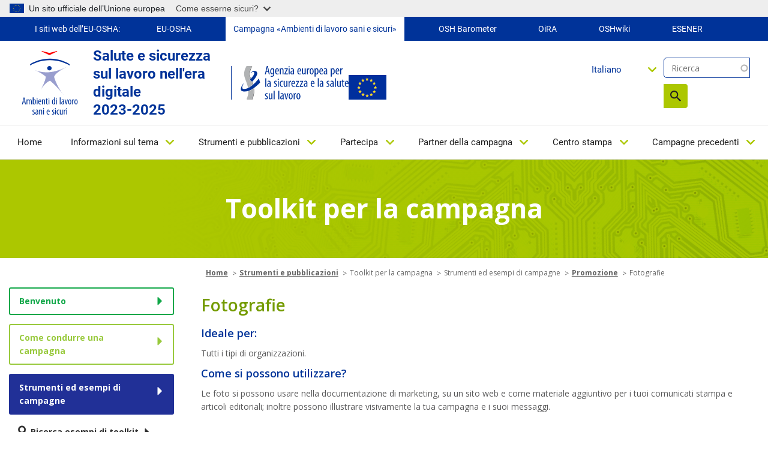

--- FILE ---
content_type: text/html; charset=UTF-8
request_url: https://healthy-workplaces.osha.europa.eu/it/tools-and-publications/campaign-toolkit/campaign-examples-and-tools/promotion/photos
body_size: 17114
content:
<!DOCTYPE html>
<html lang="it" dir="ltr" prefix="content: http://purl.org/rss/1.0/modules/content/  dc: http://purl.org/dc/terms/  foaf: http://xmlns.com/foaf/0.1/  og: http://ogp.me/ns#  rdfs: http://www.w3.org/2000/01/rdf-schema#  schema: http://schema.org/  sioc: http://rdfs.org/sioc/ns#  sioct: http://rdfs.org/sioc/types#  skos: http://www.w3.org/2004/02/skos/core#  xsd: http://www.w3.org/2001/XMLSchema# ">
  <head>
    <meta name="viewport" content="initial-scale=1, width=device-width">
    <meta charset="utf-8" />
<meta name="description" content="Limiti Se non hai foto di tua proprietà, potrebbe essere necessario acquistarle e ciò può essere costoso. La scelta dell’immagine Verifica di possedere la licenza e i diritti appropriati per l’uso dell’immagine. Assicurati che le immagini che hai scelto rafforzino la tua campagna e non la sminuiscano." />
<link rel="canonical" href="https://healthy-workplaces.osha.europa.eu/it/tools-and-publications/campaign-toolkit/campaign-examples-and-tools/promotion/photos" />
<meta name="MobileOptimized" content="width" />
<meta name="HandheldFriendly" content="true" />
<meta name="viewport" content="width=device-width, initial-scale=1, shrink-to-fit=no" />
<meta http-equiv="x-ua-compatible" content="ie=edge" />
<link rel="alternate" hreflang="en" href="https://healthy-workplaces.osha.europa.eu/en/tools-and-publications/campaign-toolkit/campaign-examples-and-tools/promotion/photos" />
<link rel="alternate" hreflang="bg" href="https://healthy-workplaces.osha.europa.eu/bg/tools-and-publications/campaign-toolkit/campaign-examples-and-tools/promotion/photos" />
<link rel="alternate" hreflang="cs" href="https://healthy-workplaces.osha.europa.eu/cs/tools-and-publications/campaign-toolkit/campaign-examples-and-tools/promotion/photos" />
<link rel="alternate" hreflang="da" href="https://healthy-workplaces.osha.europa.eu/da/tools-and-publications/campaign-toolkit/campaign-examples-and-tools/promotion/photos" />
<link rel="alternate" hreflang="de" href="https://healthy-workplaces.osha.europa.eu/de/tools-and-publications/campaign-toolkit/campaign-examples-and-tools/promotion/photos" />
<link rel="alternate" hreflang="et" href="https://healthy-workplaces.osha.europa.eu/et/tools-and-publications/campaign-toolkit/campaign-examples-and-tools/promotion/photos" />
<link rel="alternate" hreflang="el" href="https://healthy-workplaces.osha.europa.eu/el/tools-and-publications/campaign-toolkit/campaign-examples-and-tools/promotion/photos" />
<link rel="alternate" hreflang="es" href="https://healthy-workplaces.osha.europa.eu/es/tools-and-publications/campaign-toolkit/campaign-examples-and-tools/promotion/photos" />
<link rel="alternate" hreflang="fr" href="https://healthy-workplaces.osha.europa.eu/fr/tools-and-publications/campaign-toolkit/campaign-examples-and-tools/promotion/photos" />
<link rel="alternate" hreflang="hr" href="https://healthy-workplaces.osha.europa.eu/hr/tools-and-publications/campaign-toolkit/campaign-examples-and-tools/promotion/photos" />
<link rel="alternate" hreflang="is" href="https://healthy-workplaces.osha.europa.eu/is/tools-and-publications/campaign-toolkit/campaign-examples-and-tools/promotion/photos" />
<link rel="alternate" hreflang="it" href="https://healthy-workplaces.osha.europa.eu/it/tools-and-publications/campaign-toolkit/campaign-examples-and-tools/promotion/photos" />
<link rel="alternate" hreflang="lv" href="https://healthy-workplaces.osha.europa.eu/lv/tools-and-publications/campaign-toolkit/campaign-examples-and-tools/promotion/photos" />
<link rel="alternate" hreflang="lt" href="https://healthy-workplaces.osha.europa.eu/lt/tools-and-publications/campaign-toolkit/campaign-examples-and-tools/promotion/photos" />
<link rel="alternate" hreflang="hu" href="https://healthy-workplaces.osha.europa.eu/hu/tools-and-publications/campaign-toolkit/campaign-examples-and-tools/promotion/photos" />
<link rel="alternate" hreflang="mt" href="https://healthy-workplaces.osha.europa.eu/mt/tools-and-publications/campaign-toolkit/campaign-examples-and-tools/promotion/photos" />
<link rel="alternate" hreflang="nl" href="https://healthy-workplaces.osha.europa.eu/nl/tools-and-publications/campaign-toolkit/campaign-examples-and-tools/promotion/photos" />
<link rel="alternate" hreflang="no" href="https://healthy-workplaces.osha.europa.eu/no/tools-and-publications/campaign-toolkit/campaign-examples-and-tools/promotion/photos" />
<link rel="alternate" hreflang="pl" href="https://healthy-workplaces.osha.europa.eu/pl/tools-and-publications/campaign-toolkit/campaign-examples-and-tools/promotion/photos" />
<link rel="alternate" hreflang="pt-pt" href="https://healthy-workplaces.osha.europa.eu/pt/tools-and-publications/campaign-toolkit/campaign-examples-and-tools/promotion/photos" />
<link rel="alternate" hreflang="ro" href="https://healthy-workplaces.osha.europa.eu/ro/tools-and-publications/campaign-toolkit/campaign-examples-and-tools/promotion/photos" />
<link rel="alternate" hreflang="sk" href="https://healthy-workplaces.osha.europa.eu/sk/tools-and-publications/campaign-toolkit/campaign-examples-and-tools/promotion/photos" />
<link rel="alternate" hreflang="sl" href="https://healthy-workplaces.osha.europa.eu/sl/tools-and-publications/campaign-toolkit/campaign-examples-and-tools/promotion/photos" />
<link rel="alternate" hreflang="fi" href="https://healthy-workplaces.osha.europa.eu/fi/tools-and-publications/campaign-toolkit/campaign-examples-and-tools/promotion/photos" />
<link rel="alternate" hreflang="sv" href="https://healthy-workplaces.osha.europa.eu/sv/tools-and-publications/campaign-toolkit/campaign-examples-and-tools/promotion/photos" />
<link rel="alternate" hreflang="tr" href="https://healthy-workplaces.osha.europa.eu/tr/tools-and-publications/campaign-toolkit/campaign-examples-and-tools/promotion/photos" />
<link rel="alternate" hreflang="ga" href="https://healthy-workplaces.osha.europa.eu/ga/tools-and-publications/campaign-toolkit/campaign-examples-and-tools/promotion/photos" />
<link rel="alternate" hreflang="sq" href="https://healthy-workplaces.osha.europa.eu/sq/tools-and-publications/campaign-toolkit/campaign-examples-and-tools/promotion/photos" />
<link rel="alternate" hreflang="bs" href="https://healthy-workplaces.osha.europa.eu/bs/tools-and-publications/campaign-toolkit/campaign-examples-and-tools/promotion/photos" />
<link rel="alternate" hreflang="mk" href="https://healthy-workplaces.osha.europa.eu/mk/tools-and-publications/campaign-toolkit/campaign-examples-and-tools/promotion/photos" />
<link rel="alternate" hreflang="sr" href="https://healthy-workplaces.osha.europa.eu/sr/tools-and-publications/campaign-toolkit/campaign-examples-and-tools/promotion/photos" />
<link rel="alternate" hreflang="cnr" href="https://healthy-workplaces.osha.europa.eu/cnr/tools-and-publications/campaign-toolkit/campaign-examples-and-tools/promotion/photos" />
<link rel="alternate" hreflang="sq-XK" href="https://healthy-workplaces.osha.europa.eu/sq-XK/tools-and-publications/campaign-toolkit/campaign-examples-and-tools/promotion/photos" />
<link rel="icon" href="/sites/hwc/themes/custom/hwc_theme/favicon.ico" type="image/vnd.microsoft.icon" />

    <title>Fotografie | Healthy Workplaces - Safe and healthy work in the digital age 2023-2025</title>
    <link rel="stylesheet" media="all" href="/sites/hwc/files/css/css_LnASxVt4-SjDFrcz2YffYW3SFtwu4i6T5ujMKLx1Ntk.css?delta=0&amp;language=it&amp;theme=hwc_theme&amp;include=[base64]" />
<link rel="stylesheet" media="all" href="/sites/hwc/files/css/css_qHdqenyPzMxB_tijex6RbMNrn7yioR_hde4sc0h_qHs.css?delta=1&amp;language=it&amp;theme=hwc_theme&amp;include=[base64]" />
<link rel="stylesheet" media="print" href="/sites/hwc/files/css/css_hBGhaqX-du3P09UhX8ynV_WZyd-5KfM-83FgzO4Logc.css?delta=2&amp;language=it&amp;theme=hwc_theme&amp;include=[base64]" />
<link rel="stylesheet" media="all" href="https://fonts.googleapis.com/css2?family=Open+Sans:ital,wght@0,300;0,400;0,500;0,600;0,700;0,800;1,300;1,400;1,500;1,600;1,700;1,800&amp;display=swap" />

    
  </head>
  <body class="layout-no-sidebars page-node-6644 path-node node--type-tk-tool">
    <a href="#main-content" accesskey="S" class="visually-hidden focusable skip-link">
      Skip to main content
    </a>
    <script type="application/json">{"utility":"globan","theme":"light","logo":true,"link":true,"mode":true}</script>

      <div class="dialog-off-canvas-main-canvas" data-off-canvas-main-canvas>
    <div id="page-wrapper">
  <div id="page">
    <header id="header" class="header" role="banner" aria-label="Site header">
          <div class="our-websites-menu">
        <div class="container">
                  <ul class="clearfix nav" data-component-id="bootstrap_barrio:menu">
                    <li class="nav-item">
                <span class="nav-link nav-link-">I siti web dell’EU-OSHA:</span>
              </li>
                <li class="nav-item">
                <a href="https://osha.europa.eu/it" class="our-websites nav-link nav-link-https--oshaeuropaeu" target="_blank">EU-OSHA</a>
              </li>
                <li class="nav-item">
                <a href="https://healthy-workplaces.osha.europa.eu/it" class="our-websites active-item nav-link nav-link-https--healthy-workplacesoshaeuropaeu" target="_self">Campagna «Ambienti di lavoro sani e sicuri»</a>
              </li>
                <li class="nav-item">
                <a href="https://visualisation.osha.europa.eu/osh-barometer" class="our-websites nav-link nav-link-https--visualisationoshaeuropaeu-osh-barometer" target="_blank"> OSH Barometer</a>
              </li>
                <li class="nav-item">
                <a href="https://oira.osha.europa.eu/it" class="our-websites nav-link nav-link-https--oiraoshaeuropaeu" target="_blank">OiRA</a>
              </li>
                <li class="nav-item">
                <a href="https://oshwiki.osha.europa.eu/it" class="our-websites nav-link nav-link-https--oshwikioshaeuropaeu" target="_blank">OSHwiki</a>
              </li>
                <li class="nav-item">
                <a href="https://visualisation.osha.europa.eu/esener/it" class="our-websites nav-link nav-link-https--visualisationoshaeuropaeu-esener" target="_blank">ESENER</a>
              </li>
        </ul>
  


</div>
      </div>
      <section class=" campaigns-header">
        <div class="top-header-container">
          <div class="top-header-content row">
                        <div class="header-logo toolbar-yes ">
                <section class="row region region-top-header-logos">
    <div id="block-hwc-theme-healthyworkplacesimagesvg" class="block-content-block_svg_image block block-block-content block-block-content93771043-2a78-4361-8d6f-c25af8fdfcdd">
  
    
      <div class="content">
      
      <div class="field field--name-field-svg-image field--type-entity-reference field--label-hidden field__items">
              <div class="field__item"><div>
  
  
  <div class="field field--name-field-media-image-1 field--type-image field--label-visually_hidden">
    <div class="field__label visually-hidden">Image</div>
              <div class="field__item">  

  <img loading="lazy" width="64" height="64" src="/sites/hwc/files/2025-02/IT_OSHA_CoBrand_Logo_Healthy%20Workplaces_RGB.svg" alt="Healthy Workplaces logo" typeof="foaf:Image"/>

</div>
          </div>

</div>
</div>
          </div>
  
    </div>
  </div>
<div id="block-healthyworkplacesheadertext" class="block-content-basic block block-block-content block-block-contentd598a54f-9723-4038-8bea-4f7fe14fc0c3">
  
    
      <div class="content">
      
            <div class="clearfix text-formatted field field--name-body field--type-text-with-summary field--label-hidden field__item"><p>Salute e sicurezza sul lavoro nell'era digitale&nbsp;<br>2023-2025</p>
</div>
      
    </div>
  </div>
<div id="block-hwc-theme-oshasvgandeuimage" class="block-content-block_svg_image block block-block-content block-block-content1727336d-b748-4d06-8a54-fcff490d1cbc">
  
    
      <div class="content">
      
      <div class="field field--name-field-svg-image field--type-entity-reference field--label-hidden field__items">
              <div class="field__item"><div>
  
  
  <div class="field field--name-field-media-image-1 field--type-image field--label-visually_hidden">
    <div class="field__label visually-hidden">Image</div>
              <div class="field__item">  

  <img loading="lazy" width="64" height="64" src="/sites/hwc/files/2025-02/IT_OSHA_Logo_Small%20Scale_RGB.svg" alt="OSHA logo" typeof="foaf:Image"/>

</div>
          </div>

</div>
</div>
              <div class="field__item"><div>
  
  
  <div class="field field--name-field-media-image field--type-image field--label-visually_hidden">
    <div class="field__label visually-hidden">Image</div>
              <div class="field__item">  

  <img loading="lazy" src="/sites/hwc/files/styles/large/public/uploads/europeLogo_0%20%281%29.png?itok=MKJh9YRK" width="63" height="41" alt="EU flag" typeof="foaf:Image" class="image-style-large"/>


</div>
          </div>

</div>
</div>
          </div>
  
    </div>
  </div>

  </section>

            </div>
            <div class="header-tools xs-menu">
              <div class="search-block">
                <div class="search-block-form contextual-region block block-search block-search-form-block"><form class="views-exposed-form form-inline" accept-charset="UTF-8" action="/it/search" data-drupal-form-fields="edit-search-api-fulltext,edit-sort-by,edit-sort-order" data-drupal-selector="views-exposed-form-search-api-search-api-block" id="views-exposed-form-search-api-search-api-block" method="get" novalidate="novalidate"><div><fieldset><p><label class="sr-only" for="edit-keys">Ricerca</label> <input class="form-search" data-drupal-selector="edit-keys" data-msg-maxlength="Fulltext search field has a maximum length of 128." id="edit-search-api-fulltext" maxlength="128" name="search_api_fulltext" placeholder="Ricerca" size="15" type="text" value=""></p><div data-drupal-selector="edit-actions" id="edit-actions--2"><button class="btn-primary" data-drupal-selector="edit-submit" id="edit-submit--2" type="submit" value="Search">Ricerca</button></div></fieldset></div></form></div>

                
                                                              </div>
              <div class="header-language-search">
                
                <div id="block-languagedropdownswitchercontent" class="block block-lang-dropdown block-language-dropdown-blocklanguage-content">
  
    
      <div class="content">
      
<form class="lang-dropdown-form lang_dropdown_form clearfix language_content" id="lang_dropdown_form_lang-dropdown-form" data-drupal-selector="lang-dropdown-form-2" action="/it/tools-and-publications/campaign-toolkit/campaign-examples-and-tools/promotion/photos" method="post" accept-charset="UTF-8">
  




        
  <div class="js-form-item js-form-type-select form-type-select js-form-item-lang-dropdown-select form-item-lang-dropdown-select form-no-label mb-3">
          <label for="edit-lang-dropdown-select" class="visually-hidden">Select your language</label>
                    
<select style="width:165px" class="lang-dropdown-select-element form-select" data-lang-dropdown-id="lang-dropdown-form" data-drupal-selector="edit-lang-dropdown-select" id="edit-lang-dropdown-select" name="lang_dropdown_select"><option value="en">English</option><option value="bg">Български</option><option value="cs">Čeština</option><option value="da">Dansk</option><option value="de">Deutsch</option><option value="et">Eesti</option><option value="el">Ελληνικά</option><option value="es">Español</option><option value="fr">Français</option><option value="hr">Hrvatski</option><option value="is">Íslenska</option><option value="it" selected="selected">Italiano</option><option value="lv">Latviešu</option><option value="lt">Lietuvių</option><option value="hu">Magyar</option><option value="mt">Malti</option><option value="nl">Nederlands</option><option value="no">Norsk</option><option value="pl">Polski</option><option value="pt-pt">Português</option><option value="ro">Română</option><option value="sk">Slovenčina</option><option value="sl">Slovenščina</option><option value="fi">Suomi</option><option value="sv">Svenska</option></select>
                      </div>
<input data-drupal-selector="edit-en" type="hidden" name="en" value="/en/tools-and-publications/campaign-toolkit/campaign-examples-and-tools/promotion/photos" class="form-control" />
<input data-drupal-selector="edit-bg" type="hidden" name="bg" value="/bg/tools-and-publications/campaign-toolkit/campaign-examples-and-tools/promotion/photos" class="form-control" />
<input data-drupal-selector="edit-cs" type="hidden" name="cs" value="/cs/tools-and-publications/campaign-toolkit/campaign-examples-and-tools/promotion/photos" class="form-control" />
<input data-drupal-selector="edit-da" type="hidden" name="da" value="/da/tools-and-publications/campaign-toolkit/campaign-examples-and-tools/promotion/photos" class="form-control" />
<input data-drupal-selector="edit-de" type="hidden" name="de" value="/de/tools-and-publications/campaign-toolkit/campaign-examples-and-tools/promotion/photos" class="form-control" />
<input data-drupal-selector="edit-et" type="hidden" name="et" value="/et/tools-and-publications/campaign-toolkit/campaign-examples-and-tools/promotion/photos" class="form-control" />
<input data-drupal-selector="edit-el" type="hidden" name="el" value="/el/tools-and-publications/campaign-toolkit/campaign-examples-and-tools/promotion/photos" class="form-control" />
<input data-drupal-selector="edit-es" type="hidden" name="es" value="/es/tools-and-publications/campaign-toolkit/campaign-examples-and-tools/promotion/photos" class="form-control" />
<input data-drupal-selector="edit-fr" type="hidden" name="fr" value="/fr/tools-and-publications/campaign-toolkit/campaign-examples-and-tools/promotion/photos" class="form-control" />
<input data-drupal-selector="edit-hr" type="hidden" name="hr" value="/hr/tools-and-publications/campaign-toolkit/campaign-examples-and-tools/promotion/photos" class="form-control" />
<input data-drupal-selector="edit-is" type="hidden" name="is" value="/is/tools-and-publications/campaign-toolkit/campaign-examples-and-tools/promotion/photos" class="form-control" />
<input data-drupal-selector="edit-it" type="hidden" name="it" value="/it/tools-and-publications/campaign-toolkit/campaign-examples-and-tools/promotion/photos" class="form-control" />
<input data-drupal-selector="edit-lv" type="hidden" name="lv" value="/lv/tools-and-publications/campaign-toolkit/campaign-examples-and-tools/promotion/photos" class="form-control" />
<input data-drupal-selector="edit-lt" type="hidden" name="lt" value="/lt/tools-and-publications/campaign-toolkit/campaign-examples-and-tools/promotion/photos" class="form-control" />
<input data-drupal-selector="edit-hu" type="hidden" name="hu" value="/hu/tools-and-publications/campaign-toolkit/campaign-examples-and-tools/promotion/photos" class="form-control" />
<input data-drupal-selector="edit-mt" type="hidden" name="mt" value="/mt/tools-and-publications/campaign-toolkit/campaign-examples-and-tools/promotion/photos" class="form-control" />
<input data-drupal-selector="edit-nl" type="hidden" name="nl" value="/nl/tools-and-publications/campaign-toolkit/campaign-examples-and-tools/promotion/photos" class="form-control" />
<input data-drupal-selector="edit-no" type="hidden" name="no" value="/no/tools-and-publications/campaign-toolkit/campaign-examples-and-tools/promotion/photos" class="form-control" />
<input data-drupal-selector="edit-pl" type="hidden" name="pl" value="/pl/tools-and-publications/campaign-toolkit/campaign-examples-and-tools/promotion/photos" class="form-control" />
<input data-drupal-selector="edit-pt-pt" type="hidden" name="pt-pt" value="/pt/tools-and-publications/campaign-toolkit/campaign-examples-and-tools/promotion/photos" class="form-control" />
<input data-drupal-selector="edit-ro" type="hidden" name="ro" value="/ro/tools-and-publications/campaign-toolkit/campaign-examples-and-tools/promotion/photos" class="form-control" />
<input data-drupal-selector="edit-sk" type="hidden" name="sk" value="/sk/tools-and-publications/campaign-toolkit/campaign-examples-and-tools/promotion/photos" class="form-control" />
<input data-drupal-selector="edit-sl" type="hidden" name="sl" value="/sl/tools-and-publications/campaign-toolkit/campaign-examples-and-tools/promotion/photos" class="form-control" />
<input data-drupal-selector="edit-fi" type="hidden" name="fi" value="/fi/tools-and-publications/campaign-toolkit/campaign-examples-and-tools/promotion/photos" class="form-control" />
<input data-drupal-selector="edit-sv" type="hidden" name="sv" value="/sv/tools-and-publications/campaign-toolkit/campaign-examples-and-tools/promotion/photos" class="form-control" />
<noscript><div><button data-drupal-selector="edit-submit" type="submit" id="edit-submit" name="op" value="Go" class="button js-form-submit form-submit btn btn-primary">Go</button>
</div></noscript><input autocomplete="off" data-drupal-selector="form-snkoxji04wxthy4-a-cyywfrv1tz-yi-zzgpee7mmu" type="hidden" name="form_build_id" value="form-SNKOXjI04WxThY4-a_cYYWfrV1tZ_-yi_ZZGPeE7mmU" class="form-control" />
<input data-drupal-selector="edit-lang-dropdown-form" type="hidden" name="form_id" value="lang_dropdown_form" class="form-control" />

</form>

    </div>
  </div>

              </div>
            </div>
          </div>
                      <nav class="navbar navbar-expand-lg" id="navbar-main">
                              <button class="navbar-toggler navbar-toggler-right" type="button" data-toggle="collapse" data-target="#CollapsingNavbar" aria-controls="CollapsingNavbar" aria-expanded="false" aria-label="Toggle navigation">
                  <span class="sr-only">Toggle navigation</span>
                  <span class="icon-bar"></span>
                  <span class="icon-bar"></span>
                  <span class="icon-bar"></span>
                </button>
                <div class="header-tools-mobile">
                  <div id="block-languagedropdownswitchercontent" class="block block-lang-dropdown block-language-dropdown-blocklanguage-content">
  
    
      <div class="content">
      
<form class="lang-dropdown-form lang_dropdown_form clearfix language_content" id="lang_dropdown_form_lang-dropdown-form" data-drupal-selector="lang-dropdown-form-2" action="/it/tools-and-publications/campaign-toolkit/campaign-examples-and-tools/promotion/photos" method="post" accept-charset="UTF-8">
  




        
  <div class="js-form-item js-form-type-select form-type-select js-form-item-lang-dropdown-select form-item-lang-dropdown-select form-no-label mb-3">
          <label for="edit-lang-dropdown-select" class="visually-hidden">Select your language</label>
                    
<select style="width:165px" class="lang-dropdown-select-element form-select" data-lang-dropdown-id="lang-dropdown-form" data-drupal-selector="edit-lang-dropdown-select" id="edit-lang-dropdown-select" name="lang_dropdown_select"><option value="en">English</option><option value="bg">Български</option><option value="cs">Čeština</option><option value="da">Dansk</option><option value="de">Deutsch</option><option value="et">Eesti</option><option value="el">Ελληνικά</option><option value="es">Español</option><option value="fr">Français</option><option value="hr">Hrvatski</option><option value="is">Íslenska</option><option value="it" selected="selected">Italiano</option><option value="lv">Latviešu</option><option value="lt">Lietuvių</option><option value="hu">Magyar</option><option value="mt">Malti</option><option value="nl">Nederlands</option><option value="no">Norsk</option><option value="pl">Polski</option><option value="pt-pt">Português</option><option value="ro">Română</option><option value="sk">Slovenčina</option><option value="sl">Slovenščina</option><option value="fi">Suomi</option><option value="sv">Svenska</option></select>
                      </div>
<input data-drupal-selector="edit-en" type="hidden" name="en" value="/en/tools-and-publications/campaign-toolkit/campaign-examples-and-tools/promotion/photos" class="form-control" />
<input data-drupal-selector="edit-bg" type="hidden" name="bg" value="/bg/tools-and-publications/campaign-toolkit/campaign-examples-and-tools/promotion/photos" class="form-control" />
<input data-drupal-selector="edit-cs" type="hidden" name="cs" value="/cs/tools-and-publications/campaign-toolkit/campaign-examples-and-tools/promotion/photos" class="form-control" />
<input data-drupal-selector="edit-da" type="hidden" name="da" value="/da/tools-and-publications/campaign-toolkit/campaign-examples-and-tools/promotion/photos" class="form-control" />
<input data-drupal-selector="edit-de" type="hidden" name="de" value="/de/tools-and-publications/campaign-toolkit/campaign-examples-and-tools/promotion/photos" class="form-control" />
<input data-drupal-selector="edit-et" type="hidden" name="et" value="/et/tools-and-publications/campaign-toolkit/campaign-examples-and-tools/promotion/photos" class="form-control" />
<input data-drupal-selector="edit-el" type="hidden" name="el" value="/el/tools-and-publications/campaign-toolkit/campaign-examples-and-tools/promotion/photos" class="form-control" />
<input data-drupal-selector="edit-es" type="hidden" name="es" value="/es/tools-and-publications/campaign-toolkit/campaign-examples-and-tools/promotion/photos" class="form-control" />
<input data-drupal-selector="edit-fr" type="hidden" name="fr" value="/fr/tools-and-publications/campaign-toolkit/campaign-examples-and-tools/promotion/photos" class="form-control" />
<input data-drupal-selector="edit-hr" type="hidden" name="hr" value="/hr/tools-and-publications/campaign-toolkit/campaign-examples-and-tools/promotion/photos" class="form-control" />
<input data-drupal-selector="edit-is" type="hidden" name="is" value="/is/tools-and-publications/campaign-toolkit/campaign-examples-and-tools/promotion/photos" class="form-control" />
<input data-drupal-selector="edit-it" type="hidden" name="it" value="/it/tools-and-publications/campaign-toolkit/campaign-examples-and-tools/promotion/photos" class="form-control" />
<input data-drupal-selector="edit-lv" type="hidden" name="lv" value="/lv/tools-and-publications/campaign-toolkit/campaign-examples-and-tools/promotion/photos" class="form-control" />
<input data-drupal-selector="edit-lt" type="hidden" name="lt" value="/lt/tools-and-publications/campaign-toolkit/campaign-examples-and-tools/promotion/photos" class="form-control" />
<input data-drupal-selector="edit-hu" type="hidden" name="hu" value="/hu/tools-and-publications/campaign-toolkit/campaign-examples-and-tools/promotion/photos" class="form-control" />
<input data-drupal-selector="edit-mt" type="hidden" name="mt" value="/mt/tools-and-publications/campaign-toolkit/campaign-examples-and-tools/promotion/photos" class="form-control" />
<input data-drupal-selector="edit-nl" type="hidden" name="nl" value="/nl/tools-and-publications/campaign-toolkit/campaign-examples-and-tools/promotion/photos" class="form-control" />
<input data-drupal-selector="edit-no" type="hidden" name="no" value="/no/tools-and-publications/campaign-toolkit/campaign-examples-and-tools/promotion/photos" class="form-control" />
<input data-drupal-selector="edit-pl" type="hidden" name="pl" value="/pl/tools-and-publications/campaign-toolkit/campaign-examples-and-tools/promotion/photos" class="form-control" />
<input data-drupal-selector="edit-pt-pt" type="hidden" name="pt-pt" value="/pt/tools-and-publications/campaign-toolkit/campaign-examples-and-tools/promotion/photos" class="form-control" />
<input data-drupal-selector="edit-ro" type="hidden" name="ro" value="/ro/tools-and-publications/campaign-toolkit/campaign-examples-and-tools/promotion/photos" class="form-control" />
<input data-drupal-selector="edit-sk" type="hidden" name="sk" value="/sk/tools-and-publications/campaign-toolkit/campaign-examples-and-tools/promotion/photos" class="form-control" />
<input data-drupal-selector="edit-sl" type="hidden" name="sl" value="/sl/tools-and-publications/campaign-toolkit/campaign-examples-and-tools/promotion/photos" class="form-control" />
<input data-drupal-selector="edit-fi" type="hidden" name="fi" value="/fi/tools-and-publications/campaign-toolkit/campaign-examples-and-tools/promotion/photos" class="form-control" />
<input data-drupal-selector="edit-sv" type="hidden" name="sv" value="/sv/tools-and-publications/campaign-toolkit/campaign-examples-and-tools/promotion/photos" class="form-control" />
<noscript><div><button data-drupal-selector="edit-submit" type="submit" id="edit-submit" name="op" value="Go" class="button js-form-submit form-submit btn btn-primary">Go</button>
</div></noscript><input autocomplete="off" data-drupal-selector="form-snkoxji04wxthy4-a-cyywfrv1tz-yi-zzgpee7mmu" type="hidden" name="form_build_id" value="form-SNKOXjI04WxThY4-a_cYYWfrV1tZ_-yi_ZZGPeE7mmU" class="form-control" />
<input data-drupal-selector="edit-lang-dropdown-form" type="hidden" name="form_id" value="lang_dropdown_form" class="form-control" />

</form>

    </div>
  </div>

                  <div class="search-block-form contextual-region block block-search block-search-form-block"><form class="views-exposed-form form-inline" accept-charset="UTF-8" action="/it/search" data-drupal-form-fields="edit-search-api-fulltext,edit-sort-by,edit-sort-order" data-drupal-selector="views-exposed-form-search-api-search-api-block" id="views-exposed-form-search-api-search-api-block" method="get" novalidate="novalidate"><div><fieldset><p><label class="sr-only" for="edit-keys">Ricerca</label> <input class="form-search" data-drupal-selector="edit-keys" data-msg-maxlength="Fulltext search field has a maximum length of 128." id="edit-search-api-fulltext" maxlength="128" name="search_api_fulltext" placeholder="Ricerca" size="15" type="text" value=""></p><div data-drupal-selector="edit-actions" id="edit-actions--2"><button class="btn-primary" data-drupal-selector="edit-submit" id="edit-submit--2" type="submit" value="Search">Ricerca</button></div></fieldset></div></form></div>

                </div>
                <div class="collapse navbar-collapse" id="CollapsingNavbar">
                  
                  <nav role="navigation" aria-labelledby="block-hwc-theme-main-menu-menu" id="block-hwc-theme-main-menu" class="block block-menu navigation menu--main">
            
  <label class="visually-hidden" id="block-hwc-theme-main-menu-menu">Main navigation</label>
  

        

  <ul data-region="primary_menu" id="block-hwc-theme-main-menu" class="clearfix menu menu-level-0">
                  
        <li class="menu-item">
          <a href="/it" accesskey="0" data-drupal-link-system-path="&lt;front&gt;">Home</a>
                                
  
  <div class="menu_link_content menu-link-contentmain view-mode-default menu-dropdown menu-dropdown-0 menu-type-default">
              
      </div>



                  </li>
                      
        <li class="menu-item menu-item--expanded">
          <a href="/it/about-topic" accesskey="1" data-drupal-link-system-path="node/45">Informazioni sul tema</a>
                                
  
  <div class="menu_link_content menu-link-contentmain view-mode-default menu-dropdown menu-dropdown-0 menu-type-default">
              
  <ul class="menu menu-level-1">
                  
        <li class="menu-item">
          <a href="/it/about-topic/what-about" data-drupal-link-system-path="node/34862">Di cosa si tratta?</a>
                                
  
  <div class="menu_link_content menu-link-contentmain view-mode-default menu-dropdown menu-dropdown-1 menu-type-default">
              
      </div>



                  </li>
                      
        <li class="menu-item">
          <a href="/it/about-topic/opportunities-risks" data-drupal-link-system-path="node/34856">Opportunità e rischi</a>
                                
  
  <div class="menu_link_content menu-link-contentmain view-mode-default menu-dropdown menu-dropdown-1 menu-type-default">
              
      </div>



                  </li>
                      
        <li class="menu-item">
          <a href="/it/about-topic/who-should-be-involved" data-drupal-link-system-path="node/34857">Chi dovrebbe essere coinvolto?</a>
                                
  
  <div class="menu_link_content menu-link-contentmain view-mode-default menu-dropdown menu-dropdown-1 menu-type-default">
              
      </div>



                  </li>
                      
        <li class="menu-item">
          <a href="/it/about-topic/how-can-risks-be-managed" data-drupal-link-system-path="node/34858">Come si possono gestire i rischi?</a>
                                
  
  <div class="menu_link_content menu-link-contentmain view-mode-default menu-dropdown menu-dropdown-1 menu-type-default">
              
      </div>



                  </li>
                      
        <li class="menu-item menu-item--collapsed">
          <a href="/it/about-topic/priority-areas" data-drupal-link-system-path="node/8">Ambiti prioritari</a>
                                
  
  <div class="menu_link_content menu-link-contentmain view-mode-default menu-dropdown menu-dropdown-1 menu-type-default">
              
      </div>



                  </li>
                      
        <li class="menu-item">
          <a href="/it/about-topic/glossary-list" data-drupal-link-system-path="about-topic/glossary-list">Glossario</a>
                                
  
  <div class="menu_link_content menu-link-contentmain view-mode-default menu-dropdown menu-dropdown-1 menu-type-default">
              
      </div>



                  </li>
          </ul>



      </div>



                  </li>
                      
        <li class="menu-item menu-item--expanded">
          <a href="/it/tools-and-publications" accesskey="2" data-drupal-link-system-path="node/44">Strumenti e pubblicazioni</a>
                                
  
  <div class="menu_link_content menu-link-contentmain view-mode-default menu-dropdown menu-dropdown-0 menu-type-default">
              
  <ul class="menu menu-level-1">
                  
        <li class="menu-item">
          <a href="/it/tools-and-publications/publications" data-drupal-link-system-path="node/38">Pubblicazioni</a>
                                
  
  <div class="menu_link_content menu-link-contentmain view-mode-default menu-dropdown menu-dropdown-1 menu-type-default">
              
      </div>



                  </li>
                      
        <li class="menu-item">
          <a href="/it/tools-and-publications/campaign-materials" data-drupal-link-system-path="node/27">Materiale della campagna</a>
                                
  
  <div class="menu_link_content menu-link-contentmain view-mode-default menu-dropdown menu-dropdown-1 menu-type-default">
              
      </div>



                  </li>
                      
        <li class="menu-item">
          <a href="/it/tools-and-publications/campaign-toolkit" data-drupal-link-system-path="node/6321">Toolkit per la campagna</a>
                                
  
  <div class="menu_link_content menu-link-contentmain view-mode-default menu-dropdown menu-dropdown-1 menu-type-default">
              
      </div>



                  </li>
                      
        <li class="menu-item">
          <a href="/it/tools-and-publications/social-media-kit" data-drupal-link-system-path="node/23814">Kit per i social media</a>
                                
  
  <div class="menu_link_content menu-link-contentmain view-mode-default menu-dropdown menu-dropdown-1 menu-type-default">
              
      </div>



                  </li>
                      
        <li class="menu-item">
          <a href="/it/tools-and-publications/napo-films" data-drupal-link-system-path="node/33">Film di Napo</a>
                                
  
  <div class="menu_link_content menu-link-contentmain view-mode-default menu-dropdown menu-dropdown-1 menu-type-default">
              
      </div>



                  </li>
                      
        <li class="menu-item">
          <a href="/it/tools-and-publications/oshwiki" target="_self" data-drupal-link-system-path="node/11">OSHwiki</a>
                                
  
  <div class="menu_link_content menu-link-contentmain view-mode-default menu-dropdown menu-dropdown-1 menu-type-default">
              
      </div>



                  </li>
                      
        <li class="menu-item">
          <a href="/it/tools-and-publications/case-studies" data-drupal-link-system-path="node/24">Casi studio</a>
                                
  
  <div class="menu_link_content menu-link-contentmain view-mode-default menu-dropdown menu-dropdown-1 menu-type-default">
              
      </div>



                  </li>
                      
        <li class="menu-item">
          <a href="/it/tools-and-publications/legislation-and-regulations" data-drupal-link-system-path="node/26">Legislazione e regolamentazione</a>
                                
  
  <div class="menu_link_content menu-link-contentmain view-mode-default menu-dropdown menu-dropdown-1 menu-type-default">
              
      </div>



                  </li>
                      
        <li class="menu-item">
          <a href="/it/tools-and-publications/infographics" data-drupal-link-system-path="node/7">Infografiche</a>
                                
  
  <div class="menu_link_content menu-link-contentmain view-mode-default menu-dropdown menu-dropdown-1 menu-type-default">
              
      </div>



                  </li>
          </ul>



      </div>



                  </li>
                      
        <li class="menu-item menu-item--expanded">
          <a href="/it/get-involved" accesskey="3" data-drupal-link-system-path="node/29">Partecipa</a>
                                
  
  <div class="menu_link_content menu-link-contentmain view-mode-default menu-dropdown menu-dropdown-0 menu-type-default">
              
  <ul class="menu menu-level-1">
                  
        <li class="menu-item">
          <a href="/it/get-involved/about-campaign" data-drupal-link-system-path="node/28">La campagna</a>
                                
  
  <div class="menu_link_content menu-link-contentmain view-mode-default menu-dropdown menu-dropdown-1 menu-type-default">
              
      </div>



                  </li>
                      
        <li class="menu-item">
          <a href="/it/get-involved/get-your-certificate" data-drupal-link-system-path="node/49">Ottieni il tuo attestato</a>
                                
  
  <div class="menu_link_content menu-link-contentmain view-mode-default menu-dropdown menu-dropdown-1 menu-type-default">
              
      </div>



                  </li>
                      
        <li class="menu-item">
          <a href="/it/get-involved/european-week" data-drupal-link-system-path="node/12">Settimana europea</a>
                                
  
  <div class="menu_link_content menu-link-contentmain view-mode-default menu-dropdown menu-dropdown-1 menu-type-default">
              
      </div>



                  </li>
                      
        <li class="menu-item">
          <a href="/it/get-involved/become-campaign-partner" data-drupal-link-system-path="node/15">Diventa un partner della campagna</a>
                                
  
  <div class="menu_link_content menu-link-contentmain view-mode-default menu-dropdown menu-dropdown-1 menu-type-default">
              
      </div>



                  </li>
                      
        <li class="menu-item">
          <a href="/it/get-involved/start-your-campaign" data-drupal-link-system-path="node/39">Avvia la tua campagna</a>
                                
  
  <div class="menu_link_content menu-link-contentmain view-mode-default menu-dropdown menu-dropdown-1 menu-type-default">
              
      </div>



                  </li>
                      
        <li class="menu-item">
          <a href="/it/tools-and-publications/campaign-materials" data-drupal-link-system-path="node/27">Materiale della campagna</a>
                                
  
  <div class="menu_link_content menu-link-contentmain view-mode-default menu-dropdown menu-dropdown-1 menu-type-default">
              
      </div>



                  </li>
                      
        <li class="menu-item">
          <a href="/it/media-centre/events" data-drupal-link-system-path="media-centre/events">Eventi</a>
                                
  
  <div class="menu_link_content menu-link-contentmain view-mode-default menu-dropdown menu-dropdown-1 menu-type-default">
              
      </div>



                  </li>
                      
        <li class="menu-item">
          <a href="/it/get-involved/good-practice-awards" data-drupal-link-system-path="node/7356">Premio per le buone pratiche</a>
                                
  
  <div class="menu_link_content menu-link-contentmain view-mode-default menu-dropdown menu-dropdown-1 menu-type-default">
              
      </div>



                  </li>
          </ul>



      </div>



                  </li>
                      
        <li class="menu-item menu-item--expanded">
          <a href="/it/campaign-partners" accesskey="4" data-drupal-link-system-path="node/54">Partner della campagna</a>
                                
  
  <div class="menu_link_content menu-link-contentmain view-mode-default menu-dropdown menu-dropdown-0 menu-type-default">
              
  <ul class="menu menu-level-1">
                  
        <li class="menu-item">
          <a href="/it/get-involved/become-campaign-partner" data-drupal-link-system-path="node/15">Diventa un partner della campagna</a>
                                
  
  <div class="menu_link_content menu-link-contentmain view-mode-default menu-dropdown menu-dropdown-1 menu-type-default">
              
      </div>



                  </li>
                      
        <li class="menu-item">
          <a href="/it/campaign-partners/national-focal-points" data-drupal-link-system-path="node/7357">Focal point nazionali</a>
                                
  
  <div class="menu_link_content menu-link-contentmain view-mode-default menu-dropdown menu-dropdown-1 menu-type-default">
              
      </div>



                  </li>
                      
        <li class="menu-item">
          <a href="/it/campaign-partners/official-campaign-partners" data-drupal-link-system-path="node/32">Partner ufficiali della campagna</a>
                                
  
  <div class="menu_link_content menu-link-contentmain view-mode-default menu-dropdown menu-dropdown-1 menu-type-default">
              
      </div>



                  </li>
                      
        <li class="menu-item">
          <a href="/it/campaign-partners/good-practice-exchange" data-drupal-link-system-path="node/4">Scambio di buone pratiche</a>
                                
  
  <div class="menu_link_content menu-link-contentmain view-mode-default menu-dropdown menu-dropdown-1 menu-type-default">
              
      </div>



                  </li>
                      
        <li class="menu-item">
          <a href="/it/campaign-partners/campaign-media-partners" data-drupal-link-system-path="node/31">Partner nel settore dei media</a>
                                
  
  <div class="menu_link_content menu-link-contentmain view-mode-default menu-dropdown menu-dropdown-1 menu-type-default">
              
      </div>



                  </li>
                      
        <li class="menu-item">
          <a href="/it/campaign-partners/enterprise-europe-network" data-drupal-link-system-path="node/36">Enterprise Europe Network</a>
                                
  
  <div class="menu_link_content menu-link-contentmain view-mode-default menu-dropdown menu-dropdown-1 menu-type-default">
              
      </div>



                  </li>
          </ul>



      </div>



                  </li>
                      
        <li class="menu-item menu-item--expanded">
          <a href="/it/media-centre" accesskey="5" data-drupal-link-system-path="node/75">Centro stampa</a>
                                
  
  <div class="menu_link_content menu-link-contentmain view-mode-default menu-dropdown menu-dropdown-0 menu-type-default">
              
  <ul class="menu menu-level-1">
                  
        <li class="menu-item">
          <a href="/it/media-centre/press-room" data-drupal-link-system-path="node/13">Sala stampa</a>
                                
  
  <div class="menu_link_content menu-link-contentmain view-mode-default menu-dropdown menu-dropdown-1 menu-type-default">
              
      </div>



                  </li>
                      
        <li class="menu-item">
          <a href="/it/media-centre/news" data-drupal-link-system-path="media-centre/news">Notizie</a>
                                
  
  <div class="menu_link_content menu-link-contentmain view-mode-default menu-dropdown menu-dropdown-1 menu-type-default">
              
      </div>



                  </li>
                      
        <li class="menu-item">
          <a href="/it/media-centre/events" data-drupal-link-system-path="media-centre/events">Eventi</a>
                                
  
  <div class="menu_link_content menu-link-contentmain view-mode-default menu-dropdown menu-dropdown-1 menu-type-default">
              
      </div>



                  </li>
                      
        <li class="menu-item">
          <a href="/it/media-centre/become-media-partner" data-drupal-link-system-path="node/23">Diventa un partner mediatico</a>
                                
  
  <div class="menu_link_content menu-link-contentmain view-mode-default menu-dropdown menu-dropdown-1 menu-type-default">
              
      </div>



                  </li>
                      
        <li class="menu-item">
          <a href="/it/media-centre/newsletter" data-drupal-link-system-path="media-centre/newsletter">Newsletter</a>
                                
  
  <div class="menu_link_content menu-link-contentmain view-mode-default menu-dropdown menu-dropdown-1 menu-type-default">
              
      </div>



                  </li>
                      
        <li class="menu-item">
          <a href="/it/media-centre/photo-gallery" data-drupal-link-system-path="node/62955">Galleria fotografica</a>
                                
  
  <div class="menu_link_content menu-link-contentmain view-mode-default menu-dropdown menu-dropdown-1 menu-type-default">
              
      </div>



                  </li>
                      
        <li class="menu-item">
          <a href="/it/media-centre/videos" data-drupal-link-system-path="node/7358">Video</a>
                                
  
  <div class="menu_link_content menu-link-contentmain view-mode-default menu-dropdown menu-dropdown-1 menu-type-default">
              
      </div>



                  </li>
                      
        <li class="menu-item">
          <a href="/it/media-centre/social-media-centre" data-drupal-link-system-path="node/14">Media sociali</a>
                                
  
  <div class="menu_link_content menu-link-contentmain view-mode-default menu-dropdown menu-dropdown-1 menu-type-default">
              
      </div>



                  </li>
          </ul>



      </div>



                  </li>
                      
        <li class="menu-item menu-item--expanded">
          <a href="/it/previous-campaigns" accesskey="6" data-drupal-link-system-path="node/35">Campagne precedenti</a>
                                
  
  <div class="menu_link_content menu-link-contentmain view-mode-default menu-dropdown menu-dropdown-0 menu-type-default">
              
  <ul class="menu menu-level-1">
                  
        <li class="menu-item menu-item--collapsed">
          <a href="/it/previous-campaigns/musculoskeletal-disorders-2020-22/campaign-summary" data-drupal-link-system-path="node/35403">2020-22: Ambienti di lavoro sani e sicuri. Alleggeriamo il carico!</a>
                                
  
  <div class="menu_link_content menu-link-contentmain view-mode-default menu-dropdown menu-dropdown-1 menu-type-default">
              
      </div>



                  </li>
                      
        <li class="menu-item menu-item--collapsed">
          <a href="/it/previous-campaigns/dangerous-substances-2018-19/campaign-summary" data-drupal-link-system-path="node/7430">2018-2019: Salute e sicurezza negli ambienti di lavoro in presenza di sostanze pericolose</a>
                                
  
  <div class="menu_link_content menu-link-contentmain view-mode-default menu-dropdown menu-dropdown-1 menu-type-default">
              
      </div>



                  </li>
                      
        <li class="menu-item menu-item--collapsed">
          <a href="/it/previous-campaigns/all-ages-2016-17/campaign-summary" data-drupal-link-system-path="node/7337">2016-2017: Ambienti di lavoro sani e sicuri ad ogni età</a>
                                
  
  <div class="menu_link_content menu-link-contentmain view-mode-default menu-dropdown menu-dropdown-1 menu-type-default">
              
      </div>



                  </li>
          </ul>



      </div>



                  </li>
          </ul>


  </nav>

                </div>
                                        </nav>
                  </div>
      </section>
        </header>

                            <section class="section-title">
                                                

                                                                                                                        <h1 class="container-lg page-header">Toolkit per la campagna</h1>
                                          
          </section>
                  
        <section id="main-wrapper" class="layout-main-wrapper clearfix ">
      <div id="main-content" class="main-container">


                        <div class="container-full breadcrumb-toolkit-pages">
    <div id="block-hwc-theme-breadcrumbs" class="block block-system block-system-breadcrumb-block">
  
    
      <div class="content">
      
  <nav role="navigation" aria-label="breadcrumb" style="">
  <ol class="breadcrumb">
            <li class="breadcrumb-item">
        <a href="/it">Home</a>
      </li>
                <li class="breadcrumb-item">
        <a href="/it/tools-and-publications">Strumenti e pubblicazioni</a>
      </li>
                <li class="breadcrumb-item active">
        Toolkit per la campagna
      </li>
                <li class="breadcrumb-item active">
        Strumenti ed esempi di campagne
      </li>
                <li class="breadcrumb-item">
        <a href="/it/tools-and-publications/campaign-toolkit/campaign-examples-and-tools/promotion">Promozione</a>
      </li>
                <li class="breadcrumb-item active">
        Fotografie
      </li>
        </ol>
</nav>


    </div>
  </div>

  </div>
          


                  <div data-drupal-messages-fallback class="hidden"></div>

        
                          
        
        
  <section class="tk-tool-page">
    <div class="container-full">
      <div class="row">
        <aside class="section col-12 col-lg-3 sidebar-first" role="complementary">
          <label class="open-menu">Mostra indice</label>
          <nav role="navigation" aria-labelledby="block-campaigntoolkit-menu" id="block-campaigntoolkit" class="block block-menu navigation menu--campaign-toolkit">
            
    <span class="visually-hidden for-screen-readers" id="block-campaigntoolkit-menu">Campaign Toolkit</span>
    
  
        
              <ul class="clearfix nav menu">
                          <li class="nav-item menu-item ">
                    <a href="/it/tools-and-publications/campaign-toolkit" class="nav-link nav-link--it-tools-and-publications-campaign-toolkit" data-drupal-link-system-path="node/6321">Benvenuto</a>
                  </li>
                          <li class="nav-item menu-item  expanded">
                    <span class="nav-link nav-link-">Come condurre una campagna</span>
                                    <ul class="submenu-1">
                            <li class="nav-item submenu-1-item  collapsed">
                        <a href="/it/tools-and-publications/campaign-toolkit/how-run-campaign/campaigning" class="nav-link submenu-1-item collapsed nav-link--it-tools-and-publications-campaign-toolkit-how-run-campaign-campaigning" data-drupal-link-system-path="node/6323">Attuazione della campagna</a>
                      </li>
                            <li class="nav-item submenu-1-item  collapsed">
                        <a href="/it/tools-and-publications/campaign-toolkit/how-run-campaign/plan-your-campaign" class="nav-link submenu-1-item collapsed nav-link--it-tools-and-publications-campaign-toolkit-how-run-campaign-plan-your-campaign" data-drupal-link-system-path="node/6324">Organizzazione della campagna</a>
                      </li>
                            <li class="nav-item submenu-1-item  collapsed">
                        <a href="/it/tools-and-publications/campaign-toolkit/how-run-campaign/resources-and-networks" class="nav-link submenu-1-item collapsed nav-link--it-tools-and-publications-campaign-toolkit-how-run-campaign-resources-and-networks" data-drupal-link-system-path="node/6325">Risorse e reti</a>
                      </li>
                </ul>
    
                  </li>
                          <li class="nav-item menu-item  expanded active">
                    <span class="nav-link active nav-link-">Strumenti ed esempi di campagne</span>
                                    <ul class="submenu-1">
                            <li class="nav-item submenu-1-item ">
                        <a href="/it/tools-and-publications/campaign-toolkit/search-toolkit-examples" class="nav-link submenu-1-item nav-link--it-tools-and-publications-campaign-toolkit-search-toolkit-examples" data-drupal-link-system-path="tools-and-publications/campaign-toolkit/search-toolkit-examples">Ricerca esempi di toolkit</a>
                      </li>
                            <li class="nav-item submenu-1-item  collapsed">
                        <a href="/it/tools-and-publications/campaign-toolkit/campaign-examples-and-tools/media-communication-tools" class="nav-link submenu-1-item collapsed nav-link--it-tools-and-publications-campaign-toolkit-campaign-examples-and-tools-media-communication-tools" data-drupal-link-system-path="tools-and-publications/campaign-toolkit/campaign-examples-and-tools/media-communication-tools">Strumenti di comunicazione mediatici</a>
                      </li>
                            <li class="nav-item submenu-1-item  collapsed">
                        <a href="/it/tools-and-publications/campaign-toolkit/campaign-examples-and-tools/events" class="nav-link submenu-1-item collapsed nav-link--it-tools-and-publications-campaign-toolkit-campaign-examples-and-tools-events" data-drupal-link-system-path="tools-and-publications/campaign-toolkit/campaign-examples-and-tools/events">Eventi</a>
                      </li>
                            <li class="nav-item submenu-1-item  expanded active">
                        <a href="/it/tools-and-publications/campaign-toolkit/campaign-examples-and-tools/promotion" class="nav-link submenu-1-item active expanded nav-link--it-tools-and-publications-campaign-toolkit-campaign-examples-and-tools-promotion" data-drupal-link-system-path="tools-and-publications/campaign-toolkit/campaign-examples-and-tools/promotion">Promozione</a>
                                        <ul class="submenu-2">
                            <li class="nav-item submenu-2-item ">
                        <a href="/it/tools-and-publications/campaign-toolkit/campaign-examples-and-tools/promotion/leafletbrochure" class="nav-link submenu-2-item nav-link--it-tools-and-publications-campaign-toolkit-campaign-examples-and-tools-promotion-leafletbrochure" data-drupal-link-system-path="node/6625">Volantino/opuscolo</a>
                      </li>
                            <li class="nav-item submenu-2-item ">
                        <a href="/it/tools-and-publications/campaign-toolkit/campaign-examples-and-tools/promotion/posters" class="nav-link submenu-2-item nav-link--it-tools-and-publications-campaign-toolkit-campaign-examples-and-tools-promotion-posters" data-drupal-link-system-path="node/6639">Poster</a>
                      </li>
                            <li class="nav-item submenu-2-item ">
                        <a href="/it/tools-and-publications/campaign-toolkit/campaign-examples-and-tools/promotion/direct-mailing" class="nav-link submenu-2-item nav-link--it-tools-and-publications-campaign-toolkit-campaign-examples-and-tools-promotion-direct-mailing" data-drupal-link-system-path="node/6640">Mailing diretto</a>
                      </li>
                            <li class="nav-item submenu-2-item ">
                        <a href="/it/tools-and-publications/campaign-toolkit/campaign-examples-and-tools/promotion/newsletter" class="nav-link submenu-2-item nav-link--it-tools-and-publications-campaign-toolkit-campaign-examples-and-tools-promotion-newsletter" data-drupal-link-system-path="node/6641">Newsletter</a>
                      </li>
                            <li class="nav-item submenu-2-item ">
                        <a href="/it/tools-and-publications/campaign-toolkit/campaign-examples-and-tools/promotion/powerpoint-presentations" class="nav-link submenu-2-item nav-link--it-tools-and-publications-campaign-toolkit-campaign-examples-and-tools-promotion-powerpoint-presentations" data-drupal-link-system-path="node/6642">Presentazioni PowerPoint</a>
                      </li>
                            <li class="nav-item submenu-2-item ">
                        <a href="/it/tools-and-publications/campaign-toolkit/campaign-examples-and-tools/promotion/gadgetsgive-aways" class="nav-link submenu-2-item nav-link--it-tools-and-publications-campaign-toolkit-campaign-examples-and-tools-promotion-gadgetsgive-aways" data-drupal-link-system-path="node/6643">Gadget/omaggi</a>
                      </li>
                            <li class="nav-item submenu-2-item  active">
                        <a href="/it/tools-and-publications/campaign-toolkit/campaign-examples-and-tools/promotion/photos" class="nav-link submenu-2-item active nav-link--it-tools-and-publications-campaign-toolkit-campaign-examples-and-tools-promotion-photos is-active" data-drupal-link-system-path="node/6644" aria-current="page">Fotografie</a>
                      </li>
                            <li class="nav-item submenu-2-item ">
                        <a href="/it/tools-and-publications/campaign-toolkit/campaign-examples-and-tools/promotion/videos" class="nav-link submenu-2-item nav-link--it-tools-and-publications-campaign-toolkit-campaign-examples-and-tools-promotion-videos" data-drupal-link-system-path="node/6645">Video</a>
                      </li>
                            <li class="nav-item submenu-2-item ">
                        <a href="/it/tools-and-publications/campaign-toolkit/campaign-examples-and-tools/promotion/scientific-publications" class="nav-link submenu-2-item nav-link--it-tools-and-publications-campaign-toolkit-campaign-examples-and-tools-promotion-scientific-publications" data-drupal-link-system-path="node/6646">Pubblicazioni scientifiche</a>
                      </li>
                </ul>
    
                      </li>
                            <li class="nav-item submenu-1-item  collapsed">
                        <a href="/it/tools-and-publications/campaign-toolkit/campaign-examples-and-tools/webmobile" class="nav-link submenu-1-item collapsed nav-link--it-tools-and-publications-campaign-toolkit-campaign-examples-and-tools-webmobile" data-drupal-link-system-path="tools-and-publications/campaign-toolkit/campaign-examples-and-tools/webmobile">Sito web/dispositivi mobili</a>
                      </li>
                            <li class="nav-item submenu-1-item  collapsed">
                        <a href="/it/tools-and-publications/campaign-toolkit/campaign-examples-and-tools/social-media" class="nav-link submenu-1-item collapsed nav-link--it-tools-and-publications-campaign-toolkit-campaign-examples-and-tools-social-media" data-drupal-link-system-path="tools-and-publications/campaign-toolkit/campaign-examples-and-tools/social-media">Media sociali</a>
                      </li>
                            <li class="nav-item submenu-1-item  collapsed">
                        <a href="/it/tools-and-publications/campaign-toolkit/campaign-examples-and-tools/tvradio" class="nav-link submenu-1-item collapsed nav-link--it-tools-and-publications-campaign-toolkit-campaign-examples-and-tools-tvradio" data-drupal-link-system-path="tools-and-publications/campaign-toolkit/campaign-examples-and-tools/tvradio">TV/Radio</a>
                      </li>
                            <li class="nav-item submenu-1-item  collapsed">
                        <a href="/it/tools-and-publications/campaign-toolkit/campaign-examples-and-tools/advertising" class="nav-link submenu-1-item collapsed nav-link--it-tools-and-publications-campaign-toolkit-campaign-examples-and-tools-advertising" data-drupal-link-system-path="tools-and-publications/campaign-toolkit/campaign-examples-and-tools/advertising">Pubblicità</a>
                      </li>
                            <li class="nav-item submenu-1-item ">
                        <a href="/it/tools-and-publications/campaign-toolkit/campaign-examples-and-tools/campaigns-general" class="nav-link submenu-1-item nav-link--it-tools-and-publications-campaign-toolkit-campaign-examples-and-tools-campaigns-general" data-drupal-link-system-path="node/6620">Campagne - Osservazioni generali</a>
                      </li>
                </ul>
    
                  </li>
                          <li class="nav-item menu-item ">
                    <a href="/it/tools-and-publications/campaign-toolkit/about-toolkit" class="nav-link nav-link--it-tools-and-publications-campaign-toolkit-about-toolkit" data-drupal-link-system-path="node/6329">Informazioni sul pacchetto di toolkit</a>
                  </li>
                </ul>
    


  </nav>

        </aside>
        <section class="section col-12 col-lg-9 tk-tool-content">
            <div id="block-hwc-theme-content" class="block block-system block-system-main-block">
  
    
      <div class="content">
      

<section data-history-node-id="6644" about="/it/tools-and-publications/campaign-toolkit/campaign-examples-and-tools/promotion/photos" class="node node--type-tk-tool node--view-mode-full clearfix">
  <header>
    <h2><span class="field field--name-title field--type-string field--label-hidden">Fotografie</span>
</h2>
  </header>
  <div class="introduction">
    <h2 id="tmgmt-1">Ideale per:</h2>
<p id="tmgmt-2">Tutti i tipi di organizzazioni.</p>
<h2 id="tmgmt-3">Come si possono utilizzare?</h2>
<p id="tmgmt-4">Le foto si possono usare nella documentazione di marketing, su un sito web e come materiale aggiuntivo per i tuoi comunicati stampa e articoli editoriali; inoltre possono illustrare visivamente la tua campagna e i suoi messaggi.</p>

  </div>

    <div class="benefits">
    <h3>Vantaggi</h3>
    <ul>
           <li>Una foto professionale e di alta qualità può essere riutilizzata per diverse finalità.</li>
           <li>Le foto ben riuscite, soprattutto sui poster, rimangono impresse nella memoria.</li>
           <li>Un’iconografia di grande impatto e adeguatamente utilizzata può rafforzare considerevolmente il messaggio della tua campagna.</li>
        </ul>
  </div>
  <div class="body">
    <h2 id="tmgmt-1">Limiti</h2>
<ul id="tmgmt-2">
<li><span>Se non hai foto di tua proprietà, potrebbe essere necessario acquistarle e ciò può essere costoso.</span></li>
</ul>
<h2 id="tmgmt-3">La scelta dell’immagine</h2>
<ul id="tmgmt-4">
<li>Verifica di possedere la licenza e i diritti appropriati per l’uso dell’immagine.</li>
<li>Assicurati che le immagini che hai scelto rafforzino la tua campagna e non la sminuiscano.</li>
<li><span>Verifica di avere le fotografie nelle dimensioni e nel formato adeguati. Se intendi riprodurre un’immagine in formato cartaceo o all’interno di annunci su vasta scala, accertati di usare la risoluzione e le dimensioni opportune.</span></li>
</ul>

  </div>
</section>
<div class="menu-pager clearfix block block-menu-pager block-menu-pager-blockcampaign-toolkit" id="block-menupagercampaigntoolkit">
  
    
      <div class="content">
      

<ul class="item-list key-next-prev-buttons container m-auto">
                <li class="menu-pager-previous prev-button blue">
        <a href="/it/tools-and-publications/campaign-toolkit/campaign-examples-and-tools/promotion/gadgetsgive-aways">
          <span class="nav-info">Previous</span>
          <span class="nav-title"> Gadget/omaggi</span>
        </a>
      </li>
          
          <li class="menu-pager-next next-button blue">
        <a href="/it/tools-and-publications/campaign-toolkit/campaign-examples-and-tools/promotion/videos">
          <span class="nav-info">Next</span>
          <span class="nav-title">Video </span>
        </a>
      </li>
    </ul>


    </div>
  </div>


    </div>
  </div>


<section class="tool-examples-carousel">

  <div id="carouselControls" class="carousel slide d-block container" data-ride="carousel" data-interval="0">

    <!--Carousel Wrapper-->
    <div id="carousel" class="carousel slide" data-ride="carousel">
      <!--Indicators-->
      <ol class="carousel-indicators">
                  <li data-target="#carousel" data-slide-to="0"  class="active" ></li>
                  <li data-target="#carousel" data-slide-to="1" ></li>
                  <li data-target="#carousel" data-slide-to="2" ></li>
                  <li data-target="#carousel" data-slide-to="3" ></li>
              </ol>
      <!--Slides-->
      <div class="carousel-inner" role="listbox">
                                                          
          <div class="carousel-item  active ">
            <div class="campaign-toolkit-item">
                <div class="group-left">
                                                                                                            <a href="/it/tools-and-publications/campaign-toolkit/tools-and-examples/photo-gallery-occupational-safety-and-health-events ">
                    <img src="/sites/hwc/files/styles/toolkit_example/public/uploads/Preventica%20photo%20gallery.png?itok=WlE6qFsR"  title="" alt="">
                  </a>
                </div>
                <div class="group-right">
                                                                                          <h2>
                    <a href="/it/tools-and-publications/campaign-toolkit/tools-and-examples/photo-gallery-occupational-safety-and-health-events ">
                      Galleria fotografica di eventi dedicati alla salute e alla sicurezza sul lavoro
                    </a>
                  </h2>
                                      <p><label>Organizzazione:</label>Preventica</p>
                                                        <p><label>Paese:</label>

                      
                        Francia
                                          </p>
                                                      <div class="description">
                    <p id="tmgmt-1">Una serie di fotografie di Preventica, che mostrano i congressi e le fiere organizzati in tutta la Francia sui temi della sicurezza, della salute sul lavoro e della prevenzione.</p>

                  </div>
                                    <p class="align-right"><a href="/it/tools-and-publications/campaign-toolkit/tools-and-examples/photo-gallery-occupational-safety-and-health-events" class="see-more">Per saperne di più</a> </p>
                </div>
            </div>
          </div>
                                                          
          <div class="carousel-item ">
            <div class="campaign-toolkit-item">
                <div class="group-left">
                                                                                                            <a href="/it/tools-and-publications/campaign-toolkit/tools-and-examples/eu-osha-osh-world-congress ">
                    <img src="/sites/hwc/files/styles/toolkit_example/public/2022-06/Photos-EU-OSHA.png?itok=UNqIcuqs"  title="" alt="EU-OSHA at OSH World Congress">
                  </a>
                </div>
                <div class="group-right">
                                                                                          <h2>
                    <a href="/it/tools-and-publications/campaign-toolkit/tools-and-examples/eu-osha-osh-world-congress ">
                      EU-OSHA al Congresso mondiale sulla SSL
                    </a>
                  </h2>
                                      <p><label>Organizzazione:</label>European Agency for Safety and Health at Work (EU-OSHA)</p>
                                                        <p><label>Paese:</label>

                      
                        Singapore
                                          </p>
                                                      <div class="description">
                    <p id="tmgmt-1">Una selezione di fotografie dello stand espositivo dell’EU-OSHA al Congresso mondiale sulla SSL.</p>

                  </div>
                                    <p class="align-right"><a href="/it/tools-and-publications/campaign-toolkit/tools-and-examples/eu-osha-osh-world-congress" class="see-more">Per saperne di più</a> </p>
                </div>
            </div>
          </div>
                                                          
          <div class="carousel-item ">
            <div class="campaign-toolkit-item">
                <div class="group-left">
                                                                                                            <a href="/it/tools-and-publications/campaign-toolkit/tools-and-examples/work-related-skin-disease-image-library ">
                    <img src="/sites/hwc/files/styles/toolkit_example/public/uploads/HSE%20skin%20disease%20image%20library.png?itok=Lq83V7DN"  title="" alt="">
                  </a>
                </div>
                <div class="group-right">
                                                                                          <h2>
                    <a href="/it/tools-and-publications/campaign-toolkit/tools-and-examples/work-related-skin-disease-image-library ">
                      Raccolta di immagini sul tema dell’amianto
                    </a>
                  </h2>
                                      <p><label>Organizzazione:</label>Health and Safety Executive (HSE)</p>
                                                        <p><label>Paese:</label>

                      
                        Regno Unito
                                          </p>
                                                      <div class="description">
                    <p id="tmgmt-1">Foto: una galleria fotografica sul tema dell’amianto, per individuare le aree comuni in cui si può trovare questo materiale.</p>

                  </div>
                                    <p class="align-right"><a href="/it/tools-and-publications/campaign-toolkit/tools-and-examples/work-related-skin-disease-image-library" class="see-more">Per saperne di più</a> </p>
                </div>
            </div>
          </div>
                                                          
          <div class="carousel-item ">
            <div class="campaign-toolkit-item">
                <div class="group-left">
                                                                                                            <a href="/it/tools-and-publications/campaign-toolkit/tools-and-examples/press-photo-gallery ">
                    <img src="/sites/hwc/files/styles/toolkit_example/public/2022-06/24.1_Photos_Screenshot.png?itok=DLHr-UOZ"  title="" alt="Press Photo Gallery">
                  </a>
                </div>
                <div class="group-right">
                                                                                          <h2>
                    <a href="/it/tools-and-publications/campaign-toolkit/tools-and-examples/press-photo-gallery ">
                      Galleria fotografica per la stampa
                    </a>
                  </h2>
                                      <p><label>Organizzazione:</label>Sozial Ministerium</p>
                                                                        <div class="description">
                    <p id="tmgmt-1">Gallerie fotografiche per la stampa, comprese immagini di eventi finanziati nel quadro del Pacchetto di assistenza per le campagne europee (ECAP).</p>

                  </div>
                                    <p class="align-right"><a href="/it/tools-and-publications/campaign-toolkit/tools-and-examples/press-photo-gallery" class="see-more">Per saperne di più</a> </p>
                </div>
            </div>
          </div>
              </div>
    </div>
    <!--Controls-->
    <a class="carousel-control-prev" href="#carousel" role="button" data-slide="prev">
      <span class="carousel-control-prev-icon" aria-hidden="true"></span>
      <span class="sr-only">Previous</span>
    </a>
    <a class="carousel-control-next" href="#carousel" role="button" data-slide="next">
      <span class="carousel-control-next-icon" aria-hidden="true"></span>
      <span class="sr-only">Next</span>
    </a>
    <!--/.Controls-->

  </div>



</section>


        </section>
      </div>
    </div>
  </section>
        </div>

      </div>
    </section>

          <footer class="site-footer">
      
        <div class="container-lg" >
          
                    
                                                    <div class="site-footer__bottom">
              <div class="menu-help">
                <nav role="navigation" aria-labelledby="block-footer-menu" id="block-footer" class="block block-menu navigation menu--footer">
            
    <span class="visually-hidden for-screen-readers" id="block-footer-menu">Footer</span>
    
  
        
              <ul class="clearfix nav flex-row" data-component-id="bootstrap_barrio:menu_columns">
                    <li class="nav-item">
                <a href="/it/sitemap" accesskey="M" class="nav-link nav-link--it-sitemap" data-drupal-link-system-path="sitemap">Mappa del sito</a>
              </li>
                <li class="nav-item">
                <a href="/it/contact" accesskey="V" class="nav-link nav-link--it-contact" data-drupal-link-system-path="contact">Contatti</a>
              </li>
                <li class="nav-item">
                <a href="/it/accessibility-info" accesskey="K" class="nav-link nav-link--it-accessibility-info" data-drupal-link-system-path="node/34">Accessibilità</a>
              </li>
                <li class="nav-item">
                <a href="https://osha.europa.eu/it/about-eu-osha/data-protection" accesskey="P" class="nav-link nav-link-https--oshaeuropaeu-en-about-eu-osha-data-protection" target="_blank">Protezione dei dati</a>
              </li>
                <li class="nav-item">
                <a href="/it/cookies" class="nav-link nav-link--it-cookies" data-drupal-link-system-path="node/75287">Cookies</a>
              </li>
                <li class="nav-item">
                <a href="/it/legal-notice" accesskey="N" class="nav-link nav-link--it-legal-notice" data-drupal-link-system-path="node/40">Avviso legale</a>
              </li>
                <li class="nav-item">
                <a href="/it/rss" class="nav-link nav-link--it-rss" data-drupal-link-system-path="node/74">RSS</a>
              </li>
        </ul>
  



  </nav>

              </div>
              <div class="footer-intro">
                <p>© 2026 EU-OSHA<span>| </span> <a href="https://european-union.europa.eu/institutions-law-budget/institutions-and-bodies/search-all-eu-institutions-and-bodies/european-agency-safety-and-health-work-eu-osha_en" target="_blank" rel="noopener"> un'agenzia dell'Unione europea </a> </p>
              </div>
              <div class="footer-network">
                <p> Seguici</p>
                <div id="block-socialmenuheader" class="block-content-basic block block-block-content block-block-content61290de5-8821-4dbf-a325-919327117a5f">
  
    
      <div class="content">
      
            <div class="clearfix text-formatted field field--name-body field--type-text-with-summary field--label-hidden field__item"><ul class="social-network">
<li class="linkedin"><a href="https://www.linkedin.com/company/european-agency-for-safety-and-health-at-work" target="_blank" title="LinkedIn"><label>Find EU-OSHA on LinkedIn</label></a></li>
<li class="facebook"><a href="https://www.facebook.com/EuropeanAgencyforSafetyandHealthatWork" target="_blank" title="Facebook"><label>Find EU-OSHA on Facebook</label></a></li>
<li class="twitter"><a href="https://x.com/eu_osha" target="_blank" title="X"><label>Find EU-OSHA on X</label></a></li>
<li class="youtube"><a href="https://www.youtube.com/@EU_OSHA" target="_blank" title="Youtube"><label>Find EU-OSHA on Youtube</label></a></li>
<li class="flickr"><a href="https://www.flickr.com/photos/euosha/albums" target="_blank" title="Flickr"><label>Find EU-OSHA on Flickr</label></a></li>
</ul>
</div>
      
    </div>
  </div>

              </div>
            </div>
                  </div>
          </footer>
      </div>
</div>

  </div>

    
    <script type="application/json" data-drupal-selector="drupal-settings-json">{"path":{"baseUrl":"\/","pathPrefix":"it\/","currentPath":"node\/6644","currentPathIsAdmin":false,"isFront":false,"currentLanguage":"it"},"pluralDelimiter":"\u0003","suppressDeprecationErrors":true,"ajaxPageState":{"libraries":"[base64]","theme":"hwc_theme","theme_token":null},"ajaxTrustedUrl":{"form_action_p_pvdeGsVG5zNF_XLGPTvYSKCf43t8qZYSwcfZl2uzM":true},"clientside_validation_jquery":{"validate_all_ajax_forms":2,"force_validate_on_blur":false,"force_html5_validation":false,"messages":{"required":"This field is required.","remote":"Please fix this field.","email":"Please enter a valid email address.","url":"Please enter a valid URL.","date":"Please enter a valid date.","dateISO":"Please enter a valid date (ISO).","number":"Please enter a valid number.","digits":"Please enter only digits.","equalTo":"Please enter the same value again.","maxlength":"Please enter no more than {0} characters.","minlength":"Please enter at least {0} characters.","rangelength":"Please enter a value between {0} and {1} characters long.","range":"Please enter a value between {0} and {1}.","max":"Please enter a value less than or equal to {0}.","min":"Please enter a value greater than or equal to {0}.","step":"Please enter a multiple of {0}."}},"matomo":{"disableCookies":false,"trackMailto":true},"osha_matomo":{"setDoNotTrack":"1","page":"\u0022https:\/\/healthy-workplaces.osha.europa.eu\/tools-and-publications\/campaign-toolkit\/campaign-examples-and-tools\/promotion\/photos\u0022","id":"22","url_matomos":"https:\/\/piwik.osha.europa.eu\/piwik\/","url_matomo":"http:\/\/piwik.osha.europa.eu\/piwik\/","matomo_script":"var _paq = _paq || [];(function(){var u=((\u0022https:\u0022 == document.location.protocol) ? \u0022https:\/\/piwik.osha.europa.eu\/piwik\/\u0022 : \u0022http:\/\/piwik.osha.europa.eu\/piwik\/\u0022);_paq.push([\u0022setSiteId\u0022, \u002222\u0022]);_paq.push([\u0022setTrackerUrl\u0022, u+\u0022matomo.php\u0022]);_paq.push([\u0022setCustomUrl\u0022, \u0022https:\/\/healthy-workplaces.osha.europa.eu\/tools-and-publications\/campaign-toolkit\/campaign-examples-and-tools\/promotion\/photos\u0022]);_paq.push([\u0022setDoNotTrack\u0022, 1]);_paq.push([\u0022trackPageView\u0022]);_paq.push([\u0022setIgnoreClasses\u0022, [\u0022no-tracking\u0022,\u0022colorbox\u0022]]);_paq.push([\u0022enableLinkTracking\u0022]);var d=document,g=d.createElement(\u0022script\u0022),s=d.getElementsByTagName(\u0022script\u0022)[0];g.type=\u0022text\/javascript\u0022;g.defer=true;g.async=true;g.src=u+\u0022matomo.js\u0022;s.parentNode.insertBefore(g,s);})();"},"search_autocomplete":{"search_site_header_form":{"source":"\/it\/callback\/autocomplete","selector":"#edit-search-api-fulltext","minChars":3,"maxSuggestions":3,"autoSubmit":true,"autoRedirect":true,"theme":"basic-blue","filters":["q","search_api_fulltext"],"noResult":{"group":{"group_id":"no_results"},"label":"No results found for [search-phrase]. Click to perform full search.","value":"[search-phrase]","link":""},"moreResults":{"group":{"group_id":"more_results"},"label":"View all results for [search-phrase].","value":"[search-phrase]","link":""}}},"eu_cookie_compliance":{"cookie_policy_version":"1.0.0","popup_enabled":true,"popup_agreed_enabled":false,"popup_hide_agreed":false,"popup_clicking_confirmation":false,"popup_scrolling_confirmation":false,"popup_html_info":"\u003Cdiv aria-labelledby=\u0022popup-text\u0022  class=\u0022eu-cookie-compliance-banner eu-cookie-compliance-banner-info eu-cookie-compliance-banner--opt-in\u0022\u003E\n  \u003Cdiv class=\u0022popup-content info eu-cookie-compliance-content\u0022\u003E\n        \u003Cdiv id=\u0022popup-text\u0022 class=\u0022eu-cookie-compliance-message\u0022 role=\u0022document\u0022\u003E\n      \u003Cp\u003E\u003Cspan\u003E\u003Cstrong\u003EIl sito web dell\u0027EU-OSHA utilizza i cookie per raccogliere informazioni necessarie per la consultazione del sito web, conformemente all\u0027avviso di privacy dell\u0027EU-OSHA.\u003C\/strong\u003E\u003C\/span\u003E\u003C\/p\u003E\n\n              \u003Cbutton type=\u0022button\u0022 class=\u0022find-more-button eu-cookie-compliance-more-button\u0022\u003EMore info\u003C\/button\u003E\n          \u003C\/div\u003E\n\n    \n    \u003Cdiv id=\u0022popup-buttons\u0022 class=\u0022eu-cookie-compliance-buttons\u0022\u003E\n            \u003Cbutton type=\u0022button\u0022 class=\u0022agree-button eu-cookie-compliance-secondary-button button button--small\u0022\u003ES\u00ec, acconsento\u003C\/button\u003E\n              \u003Cbutton type=\u0022button\u0022 class=\u0022decline-button eu-cookie-compliance-default-button button button--small button--primary\u0022\u003ERifiutare\u003C\/button\u003E\n          \u003C\/div\u003E\n  \u003C\/div\u003E\n\u003C\/div\u003E","use_mobile_message":false,"mobile_popup_html_info":"\u003Cdiv aria-labelledby=\u0022popup-text\u0022  class=\u0022eu-cookie-compliance-banner eu-cookie-compliance-banner-info eu-cookie-compliance-banner--opt-in\u0022\u003E\n  \u003Cdiv class=\u0022popup-content info eu-cookie-compliance-content\u0022\u003E\n        \u003Cdiv id=\u0022popup-text\u0022 class=\u0022eu-cookie-compliance-message\u0022 role=\u0022document\u0022\u003E\n      \n              \u003Cbutton type=\u0022button\u0022 class=\u0022find-more-button eu-cookie-compliance-more-button\u0022\u003EMore info\u003C\/button\u003E\n          \u003C\/div\u003E\n\n    \n    \u003Cdiv id=\u0022popup-buttons\u0022 class=\u0022eu-cookie-compliance-buttons\u0022\u003E\n            \u003Cbutton type=\u0022button\u0022 class=\u0022agree-button eu-cookie-compliance-secondary-button button button--small\u0022\u003ES\u00ec, acconsento\u003C\/button\u003E\n              \u003Cbutton type=\u0022button\u0022 class=\u0022decline-button eu-cookie-compliance-default-button button button--small button--primary\u0022\u003ERifiutare\u003C\/button\u003E\n          \u003C\/div\u003E\n  \u003C\/div\u003E\n\u003C\/div\u003E","mobile_breakpoint":768,"popup_html_agreed":false,"popup_use_bare_css":false,"popup_height":"auto","popup_width":"100%","popup_delay":1000,"popup_link":"\/it\/privacy-notice","popup_link_new_window":true,"popup_position":true,"fixed_top_position":true,"popup_language":"it","store_consent":false,"better_support_for_screen_readers":false,"cookie_name":"","reload_page":false,"domain":"","domain_all_sites":false,"popup_eu_only":false,"popup_eu_only_js":false,"cookie_lifetime":100,"cookie_session":0,"set_cookie_session_zero_on_disagree":0,"disagree_do_not_show_popup":false,"method":"opt_in","automatic_cookies_removal":true,"allowed_cookies":"","withdraw_markup":"\u003Cbutton type=\u0022button\u0022 class=\u0022eu-cookie-withdraw-tab\u0022\u003E\u003C\/button\u003E\n\u003Cdiv aria-labelledby=\u0022popup-text\u0022 class=\u0022eu-cookie-withdraw-banner\u0022\u003E\n  \u003Cdiv class=\u0022popup-content info eu-cookie-compliance-content\u0022\u003E\n    \u003Cdiv id=\u0022popup-text\u0022 class=\u0022eu-cookie-compliance-message\u0022 role=\u0022document\u0022\u003E\n      \n    \u003C\/div\u003E\n    \u003Cdiv id=\u0022popup-buttons\u0022 class=\u0022eu-cookie-compliance-buttons\u0022\u003E\n      \u003Cbutton type=\u0022button\u0022 class=\u0022eu-cookie-withdraw-button  button button--small button--primary\u0022\u003E\u003C\/button\u003E\n    \u003C\/div\u003E\n  \u003C\/div\u003E\n\u003C\/div\u003E","withdraw_enabled":false,"reload_options":0,"reload_routes_list":"","withdraw_button_on_info_popup":false,"cookie_categories":[],"cookie_categories_details":[],"enable_save_preferences_button":true,"cookie_value_disagreed":"0","cookie_value_agreed_show_thank_you":"1","cookie_value_agreed":"2","containing_element":"body","settings_tab_enabled":false,"olivero_primary_button_classes":" button button--small button--primary","olivero_secondary_button_classes":" button button--small","close_button_action":"close_banner","open_by_default":true,"modules_allow_popup":true,"hide_the_banner":false,"geoip_match":true},"ckeditorAccordion":{"accordionStyle":{"collapseAll":null,"keepRowsOpen":null,"animateAccordionOpenAndClose":1,"openTabsWithHash":1}},"lang_dropdown":{"lang-dropdown-form":{"key":"lang-dropdown-form"}},"chosen":{"selector":"#main-content select:visible, .path-webform select, form-select .node-form select, .node-form form-select, .node-form select:visible, #edit-field-activity, #edit-field-show-in","minimum_single":4,"minimum_multiple":4,"minimum_width":0,"use_relative_width":false,"options":{"disable_search":false,"disable_search_threshold":0,"allow_single_deselect":false,"add_helper_buttons":false,"search_contains":false,"placeholder_text_multiple":"Choose some options","placeholder_text_single":"Choose an option","no_results_text":"No results match","max_shown_results":null,"inherit_select_classes":true}},"hwc_theme":{"$countdownDay":"24","$countdownMonth":"10","$countdownYear":"2023"},"user":{"uid":0,"permissionsHash":"423c433d0e62b0f360f791c7925461faeda8ddd1c8c1f1829d67a7304fa1a92e"}}</script>
<script src="/sites/hwc/files/js/js_eZUrdQ1Ty0nEKwieqh3AJzSniW3bsdgMYpIUO0AElDI.js?scope=footer&amp;delta=0&amp;language=it&amp;theme=hwc_theme&amp;include=[base64]"></script>
<script src="/modules/contrib/ckeditor_accordion/js/accordion.frontend.min.js?t7fiv7"></script>
<script src="/sites/hwc/files/js/js_xnEYyOv502nLBPW3axMBEHyi4LgV2ghDv46M-P4RLCA.js?scope=footer&amp;delta=2&amp;language=it&amp;theme=hwc_theme&amp;include=[base64]"></script>
<script src="/modules/custom/eu_cookie_compliance/js/eu_cookie_compliance.min.js?v=10.5.6" defer></script>
<script src="/sites/hwc/files/js/js_59VujgFB2fgfy4rqul4GEJ7FFVzyQjgILNG4kY7XJO0.js?scope=footer&amp;delta=4&amp;language=it&amp;theme=hwc_theme&amp;include=[base64]"></script>
<script src="https://webtools.europa.eu/load.js" defer crossorigin="anonymous"></script>
<script src="/sites/hwc/files/js/js_igExJ1QjTZR4Awcd-Bqdk9yqpQ2Nu_ubX0on1knemuw.js?scope=footer&amp;delta=6&amp;language=it&amp;theme=hwc_theme&amp;include=[base64]"></script>

  </body>
</html>


--- FILE ---
content_type: image/svg+xml
request_url: https://healthy-workplaces.osha.europa.eu/sites/hwc/files/2025-02/IT_OSHA_CoBrand_Logo_Healthy%20Workplaces_RGB.svg
body_size: 3018
content:
<?xml version="1.0" encoding="UTF-8"?>
<svg xmlns="http://www.w3.org/2000/svg" viewBox="0 0 347.2 397.12">
  <defs>
    <style>
      .cls-1 {
        fill: #039;
      }

      .cls-2 {
        fill: red;
      }

      .cls-3 {
        fill: #999ece;
      }
    </style>
  </defs>
  <g id="IT">
    <g>
      <path class="cls-1" d="M7.5,320.39l-2.83,12.73H0l9.7-42.46h5.35l9.45,42.46h-4.79l-2.83-12.73H7.5ZM16.25,316.49l-2.2-10.77c-.63-3.02-1.2-6.55-1.7-9.7h-.25c-.5,3.21-1.13,6.87-1.7,9.7l-2.21,10.77h8.06Z"/>
      <path class="cls-1" d="M28.73,310.5c0-3.59-.19-5.42-.25-7.87h4.22l.25,3.78h.13c1.32-2.46,3.65-4.28,6.87-4.28,2.84,0,5.23,1.39,6.36,4.66h.13c.82-1.51,1.89-2.71,3.02-3.46,1.2-.82,2.65-1.2,4.22-1.2,4.1,0,7.31,3.02,7.31,10.77v20.22h-4.79v-19.09c0-3.97-.57-7.81-4.28-7.81-2.02,0-3.78,1.7-4.47,4.54-.13.82-.19,1.76-.19,2.77v19.59h-4.79v-19.97c0-3.4-.63-6.93-4.22-6.93-1.95,0-3.97,1.7-4.54,4.91-.13.82-.19,1.7-.19,2.65v19.34h-4.79v-22.62Z"/>
      <path class="cls-1" d="M67.15,289.52h4.85v16.7h.13c1.58-3.03,3.84-4.1,6.43-4.1,4.73,0,8.32,5.48,8.32,15.44,0,11.03-4.54,16.07-9.26,16.07-3.21,0-4.85-1.89-6.05-4.47h-.19l-.31,3.97h-4.16c.06-1.76.25-5.23.25-7.31v-36.29ZM72,322.35c0,.69,0,1.38.19,1.89,1.13,4.54,3.21,5.35,4.54,5.35,3.91,0,5.29-5.29,5.29-11.78,0-6.11-1.45-11.53-5.36-11.53-2.27,0-4.16,2.84-4.54,5.42-.13.69-.13,1.45-.13,2.14v8.51Z"/>
      <path class="cls-1" d="M97.11,294.75c.06,1.89-1.13,3.15-2.96,3.15-1.58,0-2.77-1.26-2.77-3.15s1.26-3.15,2.84-3.15c1.76,0,2.9,1.26,2.9,3.15ZM91.88,333.12v-30.49h4.85v30.49h-4.85Z"/>
      <path class="cls-1" d="M106.33,318.31c.06,9.32,3.72,11.34,7.25,11.34,2.08,0,3.84-.5,5.04-1.2l.76,3.59c-1.7.95-4.28,1.45-6.68,1.45-7.31,0-11.09-5.98-11.09-15.31,0-9.89,4.16-16.07,10.27-16.07s8.69,6.55,8.69,13.48c0,1.13,0,1.95-.06,2.71h-14.18ZM115.91,314.72c.13-6.11-2.21-8.82-4.54-8.82-3.15,0-4.79,4.66-4.98,8.82h9.51Z"/>
      <path class="cls-1" d="M125.21,310.5c0-3.59-.19-5.42-.25-7.87h4.22l.25,3.65h.13c1.32-2.46,3.78-4.16,6.99-4.16,4.22,0,7.37,3.15,7.37,10.52v20.48h-4.85v-19.66c0-3.59-.69-7.24-4.22-7.24-2.02,0-3.97,1.7-4.6,4.98-.13.76-.19,1.7-.19,2.71v19.22h-4.85v-22.62Z"/>
      <path class="cls-1" d="M156,295.51v7.12h5.86v3.72h-5.86v18.08c0,3.97,1.45,5.04,3.21,5.04.76,0,1.39-.06,1.95-.19l.19,3.72c-.88.32-2.02.5-3.59.5-1.89,0-3.59-.5-4.79-1.83-1.2-1.39-1.83-3.46-1.83-7.69v-17.64h-3.72v-3.72h3.72v-5.17l4.85-1.95Z"/>
      <path class="cls-1" d="M171.01,294.75c.06,1.89-1.13,3.15-2.96,3.15-1.57,0-2.77-1.26-2.77-3.15s1.26-3.15,2.83-3.15c1.76,0,2.9,1.26,2.9,3.15ZM165.78,333.12v-30.49h4.85v30.49h-4.85Z"/>
      <path class="cls-1" d="M206.86,289.52v36.29c0,2.08.19,5.54.25,7.31h-4.16l-.31-3.84h-.19c-1.01,2.21-3.15,4.35-6.36,4.35-5.17,0-8.88-5.61-8.88-15.62,0-10.84,4.47-15.88,9.2-15.88,2.21,0,4.35,1.07,5.54,3.65h.13v-16.26h4.79ZM202.07,314.22c0-.63,0-1.32-.06-2.02-.31-3.15-2.21-5.92-4.54-5.92-4.03,0-5.42,5.61-5.42,11.72,0,6.43,1.64,11.59,5.17,11.59,1.51,0,3.59-.82,4.66-5.23.12-.57.19-1.26.19-2.02v-8.13Z"/>
      <path class="cls-1" d="M218.37,294.75c.06,1.89-1.13,3.15-2.96,3.15-1.57,0-2.77-1.26-2.77-3.15s1.26-3.15,2.83-3.15c1.76,0,2.9,1.26,2.9,3.15ZM213.14,333.12v-30.49h4.85v30.49h-4.85Z"/>
      <path class="cls-1" d="M235.88,289.52h4.85v43.6h-4.85v-43.6Z"/>
      <path class="cls-1" d="M263.11,326.19c0,2.33,0,4.98.31,6.93h-4.41l-.31-3.21h-.19c-1.32,2.33-3.46,3.72-6.05,3.72-4.1,0-7.25-3.46-7.25-8.7,0-7.62,6.11-11.03,12.98-11.09v-.95c0-4.1-1.01-6.93-4.85-6.93-1.89,0-3.59.63-5.04,1.57l-1.07-3.4c1.26-.95,4.1-2.02,7.12-2.02,6.11,0,8.76,4.03,8.76,10.9v13.17ZM258.32,317.37c-2.52,0-8.38.44-8.38,7.06,0,3.97,2.02,5.42,3.72,5.42,2.14,0,3.97-1.57,4.54-4.6.13-.57.13-1.2.13-1.7v-6.17Z"/>
      <path class="cls-1" d="M271.14,302.63l3.84,17.14c.44,2.08.95,4.79,1.32,7.43h.19c.31-2.52.82-5.1,1.26-7.43l3.78-17.14h4.79l-7.94,30.49h-4.35l-7.94-30.49h5.04Z"/>
      <path class="cls-1" d="M308.25,317.87c0,11.78-5.48,15.75-10.14,15.75-5.48,0-9.89-4.98-9.89-15.69s4.98-15.81,10.21-15.81,9.83,5.1,9.83,15.75ZM293.06,317.87c0,5.04.88,11.91,5.29,11.91,4.16,0,4.98-7.18,4.98-11.91s-.82-11.84-5.1-11.84-5.17,7.18-5.17,11.84Z"/>
      <path class="cls-1" d="M313.16,310.5c0-2.58-.19-5.61-.25-7.87h4.35l.25,4.79h.13c1.01-2.9,3.59-5.29,6.43-5.29.38,0,.69.06,1.01.06v4.98c-.31-.06-.63-.06-1.01-.06-3.09,0-5.36,2.84-5.86,6.36-.12.82-.19,1.76-.19,2.77v16.88h-4.85v-22.62Z"/>
      <path class="cls-1" d="M347.2,317.87c0,11.78-5.48,15.75-10.14,15.75-5.48,0-9.89-4.98-9.89-15.69s4.98-15.81,10.21-15.81,9.83,5.1,9.83,15.75ZM332.01,317.87c0,5.04.88,11.91,5.29,11.91,4.16,0,4.98-7.18,4.98-11.91s-.82-11.84-5.1-11.84-5.17,7.18-5.17,11.84Z"/>
      <path class="cls-1" d="M65.89,391.58c1.07.69,2.96,1.58,4.91,1.58,2.77,0,4.47-1.7,4.47-4.41,0-2.33-.82-3.91-3.91-5.99-3.97-2.58-6.11-5.17-6.11-8.69,0-4.91,3.65-8.44,8.38-8.44,2.39,0,4.22.82,5.48,1.57l-1.32,3.65c-1.13-.76-2.46-1.32-4.03-1.32-2.65,0-3.97,1.89-3.97,3.84,0,2.08.76,3.21,3.78,5.29,3.53,2.27,6.3,5.04,6.3,9.26,0,6.11-4.16,9.07-9.14,9.07-2.27,0-4.73-.69-6.05-1.76l1.2-3.65Z"/>
      <path class="cls-1" d="M101.23,389.69c0,2.33,0,4.98.31,6.93h-4.41l-.31-3.21h-.19c-1.32,2.33-3.46,3.72-6.05,3.72-4.1,0-7.25-3.46-7.25-8.7,0-7.62,6.11-11.03,12.98-11.09v-.95c0-4.1-1.01-6.93-4.85-6.93-1.89,0-3.59.63-5.04,1.57l-1.07-3.4c1.26-.95,4.1-2.02,7.12-2.02,6.11,0,8.76,4.03,8.76,10.9v13.17ZM96.44,380.86c-2.52,0-8.38.44-8.38,7.06,0,3.97,2.02,5.42,3.72,5.42,2.14,0,3.97-1.57,4.54-4.6.13-.57.13-1.2.13-1.7v-6.17Z"/>
      <path class="cls-1" d="M107.33,374c0-3.59-.19-5.42-.25-7.87h4.22l.25,3.65h.13c1.32-2.46,3.78-4.16,6.99-4.16,4.22,0,7.37,3.15,7.37,10.52v20.48h-4.85v-19.66c0-3.59-.69-7.24-4.22-7.24-2.02,0-3.97,1.7-4.6,4.98-.13.76-.19,1.7-.19,2.71v19.22h-4.85v-22.62Z"/>
      <path class="cls-1" d="M137.42,358.25c.06,1.89-1.13,3.15-2.96,3.15-1.57,0-2.77-1.26-2.77-3.15s1.26-3.15,2.83-3.15c1.76,0,2.9,1.26,2.9,3.15ZM132.19,396.62v-30.49h4.85v30.49h-4.85Z"/>
      <path class="cls-1" d="M158.34,381.81c.06,9.32,3.72,11.34,7.25,11.34,2.08,0,3.84-.5,5.04-1.2l.76,3.59c-1.7.95-4.28,1.45-6.68,1.45-7.31,0-11.09-5.98-11.09-15.31,0-9.89,4.16-16.07,10.27-16.07s8.69,6.55,8.69,13.48c0,1.13,0,1.95-.06,2.71h-14.18ZM167.92,378.22c.13-6.11-2.21-8.82-4.54-8.82-3.15,0-4.79,4.66-4.98,8.82h9.51Z"/>
      <path class="cls-1" d="M188.14,391.58c1.07.69,2.96,1.58,4.91,1.58,2.77,0,4.47-1.7,4.47-4.41,0-2.33-.82-3.91-3.91-5.99-3.97-2.58-6.11-5.17-6.11-8.69,0-4.91,3.65-8.44,8.38-8.44,2.39,0,4.22.82,5.48,1.57l-1.32,3.65c-1.13-.76-2.46-1.32-4.03-1.32-2.65,0-3.97,1.89-3.97,3.84,0,2.08.76,3.21,3.78,5.29,3.53,2.27,6.3,5.04,6.3,9.26,0,6.11-4.16,9.07-9.14,9.07-2.27,0-4.72-.69-6.05-1.76l1.2-3.65Z"/>
      <path class="cls-1" d="M211.62,358.25c.06,1.89-1.13,3.15-2.96,3.15-1.57,0-2.77-1.26-2.77-3.15s1.26-3.15,2.84-3.15c1.76,0,2.9,1.26,2.9,3.15ZM206.39,396.62v-30.49h4.85v30.49h-4.85Z"/>
      <path class="cls-1" d="M232.19,395.86c-1.07.63-2.9,1.13-5.04,1.13-6.68,0-11.15-5.35-11.15-15.44,0-8.76,4.41-15.88,12.04-15.88,1.64,0,3.4.44,4.28.95l-.95,3.97c-.63-.31-1.89-.82-3.46-.82-4.85,0-7.06,5.8-7.06,11.78,0,7.12,2.71,11.4,7.18,11.4,1.32,0,2.39-.32,3.53-.82l.63,3.72Z"/>
      <path class="cls-1" d="M254.49,388.3c0,3.4.19,6.05.25,8.32h-4.22l-.32-3.21h-.12c-.95,1.51-3.28,3.72-6.55,3.72-5.36,0-7.43-4.16-7.43-11.72v-19.28h4.85v18.59c0,4.79.76,8.32,4.09,8.32,2.84,0,4.1-2.65,4.35-4.03.19-.82.25-1.76.25-2.77v-20.1h4.85v22.18Z"/>
      <path class="cls-1" d="M260.73,374c0-2.58-.19-5.61-.25-7.87h4.35l.25,4.79h.13c1.01-2.9,3.59-5.29,6.43-5.29.38,0,.69.06,1.01.06v4.98c-.31-.06-.63-.06-1.01-.06-3.09,0-5.36,2.84-5.86,6.36-.12.82-.19,1.76-.19,2.77v16.88h-4.85v-22.62Z"/>
      <path class="cls-1" d="M281.56,358.25c.06,1.89-1.13,3.15-2.96,3.15-1.57,0-2.77-1.26-2.77-3.15s1.26-3.15,2.83-3.15c1.76,0,2.9,1.26,2.9,3.15ZM276.33,396.62v-30.49h4.85v30.49h-4.85Z"/>
    </g>
  </g>
  <g id="Figurenelemente_x5F_2zeilig">
    <g>
      <path class="cls-1" d="M157.48,107.4c0-7.63,6.19-13.81,13.82-13.81s13.79,6.18,13.79,13.81-6.18,13.81-13.79,13.81-13.82-6.18-13.82-13.81h0Z"/>
      <path class="cls-3" d="M79.22,117.8c52.93,24.08,52.92,24.45,0,.7,52.93,23.75,69.3,42.26,69.3,42.26,0,0-1.48,31.08-35.64,85.82,34.16-54.75,34.48-54.37.61.77,33.87-55.14,61.69-61.82,61.69-61.82,0,0,36.65,27.3,83.67,89.69-47.02-62.4-46.67-62.8.77-.81-47.44-61.99-58.94-112.3-58.94-112.3,0,0-.45-23.02,77.3-61.44-77.74,38.42-77.74,38.02,0-.85-77.74,38.87-145.81,42.07-198.74,17.98h0Z"/>
      <g>
        <path class="cls-1" d="M50.8,90.4c29.91-18.1,74.91-32.92,123.18-32.92s93.28,14.82,123.19,32.92v-8.23c-28.81-17.29-70.25-34.03-123.19-34.03s-94.37,16.74-123.18,34.03v8.23h0Z"/>
        <path class="cls-2" d="M171.3,11.66c-1.99,0-5.16-.7-7.56-1.41-2.41-.71-31.72-8.36-38.73-10.19-.94-.25-1.89.22-2.17,1.14-.29.92.33,1.8,1.19,2.22,6.22,3,36.87,17.23,39.71,18.79,2.83,1.56,5.36,2.83,7.56,2.83s4.7-1.28,7.54-2.83c2.83-1.56,33.49-15.78,39.7-18.79.87-.42,1.49-1.3,1.2-2.22-.29-.92-1.24-1.39-2.18-1.14-7.01,1.83-36.32,9.47-38.72,10.19-2.41.7-5.57,1.41-7.54,1.41h0Z"/>
      </g>
    </g>
  </g>
</svg>

--- FILE ---
content_type: image/svg+xml
request_url: https://healthy-workplaces.osha.europa.eu/sites/hwc/files/2025-02/IT_OSHA_Logo_Small%20Scale_RGB.svg
body_size: 4304
content:
<?xml version="1.0" encoding="UTF-8"?>
<svg id="OSHA" xmlns="http://www.w3.org/2000/svg" viewBox="0 0 878.54 277.76">
  <defs>
    <style>
      .cls-1 {
        fill: #039;
      }

      .cls-2 {
        fill: #fff;
      }

      .cls-3 {
        fill: #b1b3b4;
      }

      .cls-4 {
        fill: #58585a;
      }
    </style>
  </defs>
  <g id="IT">
    <path class="cls-1" d="M209.56,48.13l-4.59,20.6h-7.55L213.13,0h8.67l15.3,68.73h-7.75l-4.59-20.6h-15.19ZM223.74,41.81l-3.57-17.44c-1.02-4.89-1.94-10.61-2.75-15.7h-.41c-.82,5.2-1.84,11.12-2.75,15.7l-3.57,17.44h13.05Z"/>
    <path class="cls-1" d="M272.78,62.41c0,12.95-1.63,17.85-4.89,21.41-2.96,3.37-7.65,5.3-13.15,5.3-4.18,0-8.26-1.02-10.81-2.45l1.84-6.12c1.94,1.02,5.2,2.14,9.18,2.14,6.22,0,10.1-3.88,10.1-15.09v-5h-.2c-1.73,3.88-5.3,6.02-9.48,6.02-8.77,0-14.48-9.89-14.48-24.37,0-18.15,8.26-25.7,15.5-25.7,5.3,0,7.75,3.47,9.18,6.42h.2l.41-5.61h7.04c-.1,3.47-.41,7.85-.41,15.4v27.64ZM265.03,36.41c0-1.22-.1-2.55-.41-3.57-.92-3.37-2.65-7.55-7.14-7.55-5.71,0-8.77,7.65-8.77,18.56,0,12.65,3.98,18.36,8.77,18.36,2.35,0,5.4-1.12,7.04-7.04.41-1.53.51-3.06.51-4.49v-14.28Z"/>
    <path class="cls-1" d="M288.4,44.77c.1,15.09,6.02,18.36,11.73,18.36,3.37,0,6.22-.82,8.16-1.94l1.22,5.81c-2.75,1.53-6.93,2.35-10.81,2.35-11.83,0-17.95-9.69-17.95-24.78,0-16.01,6.73-26,16.62-26s14.07,10.61,14.07,21.82c0,1.84,0,3.16-.1,4.39h-22.94ZM303.9,38.95c.2-9.89-3.57-14.28-7.34-14.28-5.1,0-7.75,7.55-8.06,14.28h15.4Z"/>
    <path class="cls-1" d="M318.92,32.12c0-5.81-.31-8.77-.41-12.75h6.83l.41,5.91h.2c2.14-3.98,6.12-6.73,11.32-6.73,6.83,0,11.93,5.1,11.93,17.03v33.14h-7.85v-31.82c0-5.81-1.12-11.73-6.83-11.73-3.26,0-6.42,2.75-7.44,8.06-.2,1.22-.31,2.75-.31,4.39v31.1h-7.85v-36.61Z"/>
    <path class="cls-1" d="M355.68,63.94l15.6-30.49c1.33-2.55,2.85-5.1,3.98-7.34v-.2h-17.64v-6.53h26.31v5.2l-15.4,30.08c-1.33,2.55-2.86,5.1-3.98,7.34v.2h19.37v6.53h-28.25v-4.79Z"/>
    <path class="cls-1" d="M399.03,6.63c.1,3.06-1.84,5.1-4.79,5.1-2.55,0-4.49-2.04-4.49-5.1s2.04-5.1,4.59-5.1c2.85,0,4.69,2.04,4.69,5.1ZM390.57,68.73V19.38h7.85v49.36h-7.85Z"/>
    <path class="cls-1" d="M434.15,57.51c0,3.77,0,8.06.51,11.22h-7.14l-.51-5.2h-.31c-2.14,3.77-5.61,6.02-9.79,6.02-6.63,0-11.73-5.61-11.73-14.07,0-12.34,9.89-17.85,21.01-17.95v-1.53c0-6.63-1.63-11.22-7.85-11.22-3.06,0-5.81,1.02-8.16,2.55l-1.73-5.51c2.04-1.53,6.63-3.26,11.52-3.26,9.89,0,14.17,6.53,14.17,17.64v21.31ZM426.4,43.24c-4.08,0-13.56.71-13.56,11.42,0,6.42,3.26,8.77,6.02,8.77,3.47,0,6.42-2.55,7.34-7.44.2-.92.2-1.94.2-2.75v-9.99Z"/>
    <path class="cls-1" d="M469.13,44.77c.1,15.09,6.02,18.36,11.73,18.36,3.37,0,6.22-.82,8.16-1.94l1.22,5.81c-2.75,1.53-6.93,2.35-10.81,2.35-11.83,0-17.95-9.69-17.95-24.78,0-16.01,6.73-26,16.62-26s14.07,10.61,14.07,21.82c0,1.84,0,3.16-.1,4.39h-22.94ZM484.63,38.95c.2-9.89-3.57-14.28-7.34-14.28-5.1,0-7.75,7.55-8.06,14.28h15.4Z"/>
    <path class="cls-1" d="M529.11,55.27c0,5.51.31,9.79.41,13.46h-6.83l-.51-5.2h-.2c-1.53,2.45-5.3,6.02-10.61,6.02-8.67,0-12.03-6.73-12.03-18.97v-31.2h7.85v30.08c0,7.75,1.22,13.46,6.63,13.46,4.59,0,6.63-4.28,7.04-6.53.31-1.33.41-2.86.41-4.49V19.38h7.85v35.9Z"/>
    <path class="cls-1" d="M539.17,32.12c0-4.18-.31-9.08-.41-12.75h7.04l.41,7.75h.2c1.63-4.69,5.81-8.57,10.4-8.57.61,0,1.12.1,1.63.1v8.06c-.51-.1-1.02-.1-1.63-.1-5,0-8.67,4.59-9.48,10.3-.2,1.33-.31,2.85-.31,4.49v27.33h-7.85v-36.61Z"/>
    <path class="cls-1" d="M594.24,44.05c0,19.07-8.87,25.49-16.42,25.49-8.87,0-16.01-8.06-16.01-25.39s8.06-25.6,16.52-25.6,15.91,8.26,15.91,25.49ZM569.66,44.05c0,8.16,1.43,19.27,8.57,19.27,6.73,0,8.06-11.62,8.06-19.27s-1.33-19.17-8.26-19.17-8.36,11.62-8.36,19.17Z"/>
    <path class="cls-1" d="M602.16,34.77c0-7.55-.31-11.93-.41-15.4h7.04l.41,6.32h.2c2.65-5.3,6.53-7.14,10.4-7.14,8.57,0,14.28,9.18,14.28,25.39,0,18.25-7.55,25.6-15.3,25.6-4.59,0-7.24-2.96-8.57-5.71h-.2v24.47h-7.85v-53.54ZM610.01,50.58c0,1.53,0,2.96.31,4.08,1.53,7.04,5.1,8.36,7.24,8.36,6.53,0,8.57-8.97,8.57-18.97s-2.45-18.76-8.67-18.76c-3.57,0-6.73,4.49-7.24,8.97-.2,1.22-.2,2.45-.2,3.77v12.54Z"/>
    <path class="cls-1" d="M648,44.77c.1,15.09,6.02,18.36,11.73,18.36,3.37,0,6.22-.82,8.16-1.94l1.22,5.81c-2.75,1.53-6.93,2.35-10.81,2.35-11.83,0-17.95-9.69-17.95-24.78,0-16.01,6.73-26,16.62-26s14.07,10.61,14.07,21.82c0,1.84,0,3.16-.1,4.39h-22.94ZM663.5,38.95c.2-9.89-3.57-14.28-7.34-14.28-5.1,0-7.75,7.55-8.06,14.28h15.4Z"/>
    <path class="cls-1" d="M704.5,57.51c0,3.77,0,8.06.51,11.22h-7.14l-.51-5.2h-.31c-2.14,3.77-5.61,6.02-9.79,6.02-6.63,0-11.73-5.61-11.73-14.07,0-12.34,9.89-17.85,21.01-17.95v-1.53c0-6.63-1.63-11.22-7.85-11.22-3.06,0-5.81,1.02-8.16,2.55l-1.73-5.51c2.04-1.53,6.63-3.26,11.52-3.26,9.89,0,14.17,6.53,14.17,17.64v21.31ZM696.75,43.24c-4.08,0-13.56.71-13.56,11.42,0,6.42,3.26,8.77,6.02,8.77,3.47,0,6.42-2.55,7.34-7.44.2-.92.2-1.94.2-2.75v-9.99Z"/>
    <path class="cls-1" d="M733.86,34.77c0-7.55-.31-11.93-.41-15.4h7.04l.41,6.32h.2c2.65-5.3,6.53-7.14,10.4-7.14,8.57,0,14.28,9.18,14.28,25.39,0,18.25-7.55,25.6-15.3,25.6-4.59,0-7.24-2.96-8.57-5.71h-.2v24.47h-7.85v-53.54ZM741.72,50.58c0,1.53,0,2.96.31,4.08,1.53,7.04,5.1,8.36,7.24,8.36,6.53,0,8.57-8.97,8.57-18.97s-2.45-18.76-8.67-18.76c-3.57,0-6.73,4.49-7.24,8.97-.2,1.22-.2,2.45-.2,3.77v12.54Z"/>
    <path class="cls-1" d="M779.71,44.77c.1,15.09,6.02,18.36,11.73,18.36,3.37,0,6.22-.82,8.16-1.94l1.22,5.81c-2.75,1.53-6.93,2.35-10.81,2.35-11.83,0-17.95-9.69-17.95-24.78,0-16.01,6.73-26,16.62-26s14.07,10.61,14.07,21.82c0,1.84,0,3.16-.1,4.39h-22.94ZM795.21,38.95c.2-9.89-3.57-14.28-7.34-14.28-5.1,0-7.75,7.55-8.06,14.28h15.4Z"/>
    <path class="cls-1" d="M810.19,32.12c0-4.18-.31-9.08-.41-12.75h7.04l.41,7.75h.2c1.63-4.69,5.81-8.57,10.4-8.57.61,0,1.12.1,1.63.1v8.06c-.51-.1-1.02-.1-1.63-.1-5,0-8.67,4.59-9.48,10.3-.2,1.33-.31,2.85-.31,4.49v27.33h-7.85v-36.61Z"/>
    <path class="cls-1" d="M200.69,100.95h7.85v70.57h-7.85v-70.57Z"/>
    <path class="cls-1" d="M244.72,160.3c0,3.77,0,8.06.51,11.22h-7.14l-.51-5.2h-.31c-2.14,3.77-5.61,6.02-9.79,6.02-6.63,0-11.73-5.61-11.73-14.07,0-12.34,9.89-17.85,21.01-17.95v-1.53c0-6.63-1.63-11.22-7.85-11.22-3.06,0-5.81,1.02-8.16,2.55l-1.73-5.51c2.04-1.53,6.63-3.26,11.52-3.26,9.89,0,14.17,6.53,14.17,17.64v21.31ZM236.97,146.02c-4.08,0-13.56.71-13.56,11.42,0,6.42,3.26,8.77,6.02,8.77,3.47,0,6.42-2.55,7.34-7.44.2-.92.2-1.94.2-2.75v-9.99Z"/>
    <path class="cls-1" d="M272.86,163.35c1.73,1.12,4.79,2.55,7.95,2.55,4.49,0,7.24-2.75,7.24-7.14,0-3.77-1.33-6.32-6.32-9.69-6.42-4.18-9.89-8.36-9.89-14.07,0-7.95,5.91-13.66,13.56-13.66,3.88,0,6.83,1.33,8.87,2.55l-2.14,5.91c-1.84-1.22-3.98-2.14-6.53-2.14-4.28,0-6.42,3.06-6.42,6.22,0,3.36,1.22,5.2,6.12,8.57,5.71,3.67,10.2,8.16,10.2,14.99,0,9.89-6.73,14.69-14.79,14.69-3.67,0-7.65-1.12-9.79-2.86l1.94-5.92Z"/>
    <path class="cls-1" d="M310.83,109.41c.1,3.06-1.84,5.1-4.79,5.1-2.55,0-4.49-2.04-4.49-5.1s2.04-5.1,4.59-5.1c2.85,0,4.69,2.04,4.69,5.1ZM302.36,171.51v-49.36h7.85v49.36h-7.85Z"/>
    <path class="cls-1" d="M344.09,170.29c-1.73,1.02-4.69,1.84-8.16,1.84-10.81,0-18.05-8.67-18.05-24.98,0-14.17,7.14-25.7,19.48-25.7,2.65,0,5.51.71,6.93,1.53l-1.53,6.42c-1.02-.51-3.06-1.33-5.61-1.33-7.85,0-11.42,9.38-11.42,19.07,0,11.52,4.38,18.46,11.62,18.46,2.14,0,3.87-.51,5.71-1.33l1.02,6.02Z"/>
    <path class="cls-1" d="M380.17,158.05c0,5.51.31,9.79.41,13.46h-6.83l-.51-5.2h-.2c-1.53,2.45-5.3,6.02-10.61,6.02-8.67,0-12.03-6.73-12.03-18.97v-31.2h7.85v30.08c0,7.75,1.22,13.46,6.63,13.46,4.59,0,6.63-4.28,7.04-6.53.31-1.33.41-2.86.41-4.49v-32.53h7.85v35.89Z"/>
    <path class="cls-1" d="M390.23,134.9c0-4.18-.31-9.08-.41-12.75h7.04l.41,7.75h.2c1.63-4.69,5.81-8.57,10.4-8.57.61,0,1.12.1,1.63.1v8.06c-.51-.1-1.02-.1-1.63-.1-5,0-8.67,4.59-9.48,10.3-.2,1.33-.31,2.85-.31,4.49v27.33h-7.85v-36.61Z"/>
    <path class="cls-1" d="M420.4,147.55c.1,15.09,6.02,18.36,11.73,18.36,3.37,0,6.22-.82,8.16-1.94l1.22,5.81c-2.75,1.53-6.93,2.35-10.81,2.35-11.83,0-17.95-9.69-17.95-24.78,0-16.01,6.73-26,16.62-26s14.07,10.61,14.07,21.82c0,1.83,0,3.16-.1,4.38h-22.94ZM435.9,141.74c.2-9.89-3.57-14.28-7.34-14.28-5.1,0-7.75,7.55-8.06,14.28h15.4Z"/>
    <path class="cls-1" d="M447.7,166.72l15.6-30.49c1.33-2.55,2.86-5.1,3.98-7.34v-.2h-17.64v-6.53h26.31v5.2l-15.4,30.08c-1.33,2.55-2.86,5.1-3.98,7.34v.2h19.38v6.53h-28.25v-4.79Z"/>
    <path class="cls-1" d="M480.85,166.72l15.6-30.49c1.33-2.55,2.86-5.1,3.98-7.34v-.2h-17.64v-6.53h26.31v5.2l-15.4,30.08c-1.33,2.55-2.86,5.1-3.98,7.34v.2h19.38v6.53h-28.25v-4.79Z"/>
    <path class="cls-1" d="M543.03,160.3c0,3.77,0,8.06.51,11.22h-7.14l-.51-5.2h-.31c-2.14,3.77-5.61,6.02-9.79,6.02-6.63,0-11.73-5.61-11.73-14.07,0-12.34,9.89-17.85,21.01-17.95v-1.53c0-6.63-1.63-11.22-7.85-11.22-3.06,0-5.81,1.02-8.16,2.55l-1.73-5.51c2.04-1.53,6.63-3.26,11.52-3.26,9.89,0,14.17,6.53,14.17,17.64v21.31ZM535.28,146.02c-4.08,0-13.56.71-13.56,11.42,0,6.42,3.26,8.77,6.02,8.77,3.47,0,6.42-2.55,7.34-7.44.2-.92.2-1.94.2-2.75v-9.99Z"/>
    <path class="cls-1" d="M578.01,147.55c.1,15.09,6.02,18.36,11.73,18.36,3.37,0,6.22-.82,8.16-1.94l1.22,5.81c-2.75,1.53-6.93,2.35-10.81,2.35-11.83,0-17.95-9.69-17.95-24.78,0-16.01,6.73-26,16.62-26s14.07,10.61,14.07,21.82c0,1.83,0,3.16-.1,4.38h-22.94ZM593.51,141.74c.2-9.89-3.57-14.28-7.34-14.28-5.1,0-7.75,7.55-8.06,14.28h15.4Z"/>
    <path class="cls-1" d="M627.98,100.95h7.85v70.57h-7.85v-70.57Z"/>
    <path class="cls-1" d="M672.01,160.3c0,3.77,0,8.06.51,11.22h-7.14l-.51-5.2h-.31c-2.14,3.77-5.61,6.02-9.79,6.02-6.63,0-11.73-5.61-11.73-14.07,0-12.34,9.89-17.85,21.01-17.95v-1.53c0-6.63-1.63-11.22-7.85-11.22-3.06,0-5.81,1.02-8.16,2.55l-1.73-5.51c2.04-1.53,6.63-3.26,11.52-3.26,9.89,0,14.17,6.53,14.17,17.64v21.31ZM664.26,146.02c-4.08,0-13.56.71-13.56,11.42,0,6.42,3.26,8.77,6.02,8.77,3.47,0,6.42-2.55,7.34-7.44.2-.92.2-1.94.2-2.75v-9.99Z"/>
    <path class="cls-1" d="M700.15,163.35c1.73,1.12,4.79,2.55,7.95,2.55,4.49,0,7.24-2.75,7.24-7.14,0-3.77-1.33-6.32-6.32-9.69-6.42-4.18-9.89-8.36-9.89-14.07,0-7.95,5.91-13.66,13.56-13.66,3.87,0,6.83,1.33,8.87,2.55l-2.14,5.91c-1.84-1.22-3.98-2.14-6.53-2.14-4.28,0-6.42,3.06-6.42,6.22,0,3.36,1.22,5.2,6.12,8.57,5.71,3.67,10.2,8.16,10.2,14.99,0,9.89-6.73,14.69-14.79,14.69-3.67,0-7.65-1.12-9.79-2.86l1.94-5.92Z"/>
    <path class="cls-1" d="M757.33,160.3c0,3.77,0,8.06.51,11.22h-7.14l-.51-5.2h-.31c-2.14,3.77-5.61,6.02-9.79,6.02-6.63,0-11.73-5.61-11.73-14.07,0-12.34,9.89-17.85,21.01-17.95v-1.53c0-6.63-1.63-11.22-7.85-11.22-3.06,0-5.81,1.02-8.16,2.55l-1.73-5.51c2.04-1.53,6.63-3.26,11.52-3.26,9.89,0,14.17,6.53,14.17,17.64v21.31ZM749.58,146.02c-4.08,0-13.56.71-13.56,11.42,0,6.42,3.26,8.77,6.02,8.77,3.47,0,6.42-2.55,7.34-7.44.2-.92.2-1.94.2-2.75v-9.99Z"/>
    <path class="cls-1" d="M767.22,100.95h7.85v70.57h-7.85v-70.57Z"/>
    <path class="cls-1" d="M814.88,158.05c0,5.51.31,9.79.41,13.46h-6.83l-.51-5.2h-.2c-1.53,2.45-5.3,6.02-10.61,6.02-8.67,0-12.03-6.73-12.03-18.97v-31.2h7.85v30.08c0,7.75,1.22,13.46,6.63,13.46,4.59,0,6.63-4.28,7.04-6.53.31-1.33.41-2.86.41-4.49v-32.53h7.85v35.89Z"/>
    <path class="cls-1" d="M835.03,110.63v11.52h9.48v6.02h-9.48v29.27c0,6.42,2.35,8.16,5.2,8.16,1.22,0,2.24-.1,3.16-.31l.31,6.02c-1.43.51-3.26.82-5.81.82-3.06,0-5.81-.82-7.75-2.96-1.94-2.24-2.96-5.61-2.96-12.44v-28.55h-6.02v-6.02h6.02v-8.36l7.85-3.16Z"/>
    <path class="cls-1" d="M855.49,147.55c.1,15.09,6.02,18.36,11.73,18.36,3.37,0,6.22-.82,8.16-1.94l1.22,5.81c-2.75,1.53-6.93,2.35-10.81,2.35-11.83,0-17.95-9.69-17.95-24.78,0-16.01,6.73-26,16.62-26s14.07,10.61,14.07,21.82c0,1.83,0,3.16-.1,4.38h-22.94ZM870.99,141.74c.2-9.89-3.57-14.28-7.34-14.28-5.1,0-7.75,7.55-8.06,14.28h15.4Z"/>
    <path class="cls-1" d="M199.36,266.14c1.73,1.12,4.79,2.55,7.95,2.55,4.49,0,7.24-2.75,7.24-7.14,0-3.77-1.33-6.32-6.32-9.69-6.42-4.18-9.89-8.36-9.89-14.07,0-7.95,5.91-13.66,13.56-13.66,3.88,0,6.83,1.33,8.87,2.55l-2.14,5.91c-1.84-1.22-3.98-2.14-6.53-2.14-4.28,0-6.42,3.06-6.42,6.22,0,3.37,1.22,5.2,6.12,8.57,5.71,3.67,10.2,8.16,10.2,14.99,0,9.89-6.73,14.68-14.79,14.68-3.67,0-7.65-1.12-9.79-2.86l1.94-5.91Z"/>
    <path class="cls-1" d="M258.55,260.84c0,5.51.31,9.79.41,13.46h-6.83l-.51-5.2h-.2c-1.53,2.45-5.3,6.02-10.61,6.02-8.67,0-12.03-6.73-12.03-18.97v-31.2h7.85v30.08c0,7.75,1.22,13.46,6.63,13.46,4.59,0,6.63-4.28,7.04-6.53.31-1.33.41-2.86.41-4.49v-32.53h7.85v35.89Z"/>
    <path class="cls-1" d="M268.64,203.73h7.85v70.57h-7.85v-70.57Z"/>
    <path class="cls-1" d="M306.58,203.73h7.85v70.57h-7.85v-70.57Z"/>
    <path class="cls-1" d="M350.61,263.08c0,3.77,0,8.05.51,11.22h-7.14l-.51-5.2h-.31c-2.14,3.77-5.61,6.02-9.79,6.02-6.63,0-11.73-5.61-11.73-14.07,0-12.34,9.89-17.85,21.01-17.95v-1.53c0-6.63-1.63-11.22-7.85-11.22-3.06,0-5.81,1.02-8.16,2.55l-1.73-5.51c2.04-1.53,6.63-3.26,11.52-3.26,9.89,0,14.17,6.53,14.17,17.64v21.31ZM342.86,248.8c-4.08,0-13.56.71-13.56,11.42,0,6.42,3.26,8.77,6.02,8.77,3.47,0,6.42-2.55,7.34-7.45.2-.92.2-1.94.2-2.75v-9.99Z"/>
    <path class="cls-1" d="M363.58,224.94l6.22,27.74c.71,3.37,1.53,7.75,2.14,12.03h.31c.51-4.08,1.33-8.26,2.04-12.03l6.12-27.74h7.75l-12.85,49.36h-7.04l-12.85-49.36h8.16Z"/>
    <path class="cls-1" d="M423.59,249.62c0,19.07-8.87,25.49-16.42,25.49-8.87,0-16.01-8.05-16.01-25.39s8.06-25.6,16.52-25.6,15.91,8.26,15.91,25.49ZM399.01,249.62c0,8.16,1.43,19.27,8.57,19.27,6.73,0,8.06-11.62,8.06-19.27s-1.33-19.17-8.26-19.17-8.36,11.62-8.36,19.17Z"/>
    <path class="cls-1" d="M431.51,237.69c0-4.18-.31-9.08-.41-12.75h7.04l.41,7.75h.2c1.63-4.69,5.81-8.57,10.4-8.57.61,0,1.12.1,1.63.1v8.06c-.51-.1-1.02-.1-1.63-.1-5,0-8.67,4.59-9.48,10.3-.2,1.33-.31,2.86-.31,4.49v27.33h-7.85v-36.61Z"/>
    <path class="cls-1" d="M486.57,249.62c0,19.07-8.87,25.49-16.42,25.49-8.87,0-16.01-8.05-16.01-25.39s8.06-25.6,16.52-25.6,15.91,8.26,15.91,25.49ZM462,249.62c0,8.16,1.43,19.27,8.57,19.27,6.73,0,8.06-11.62,8.06-19.27s-1.33-19.17-8.26-19.17-8.36,11.62-8.36,19.17Z"/>
  </g>
  <path class="cls-2" d="M148.84,102.88l9.41,34.29c-34.29,34.54-77.36,73.48-126.39,73.48-45.38,0-33.13-38.71-2.94-73.48,0,0-33.69,52.91-1.96,52.91,41.88,0,85.36-41.66,121.88-87.2M149.71,98.66l-2.4,2.99c-21.14,26.35-40.31,46.09-58.6,60.35-22.23,17.32-43.01,26.11-61.75,26.11-5.25,0-8.62-1.5-10.32-4.58-5.67-10.33,8.13-36.21,13.93-45.31,0,0,.48-.72,2.06-3.36l-1.14-3.44c-1.74,1.89-4.04,4.46-4.04,4.46C5.12,161.58-4.41,185.22,1.92,199.11c4.09,8.96,14.16,13.5,29.93,13.5,22.51,0,45.34-7.89,69.8-24.12,21.65-14.36,41.46-33.3,57.97-49.94l.8-.8-10.72-39.09h0Z"/>
  <g>
    <path class="cls-2" d="M114.19,41.21c-12.44,0-27.08,6.94-34.33,17.58,10.95-7.26,17.56-10.13,22.3-10.13,2.73,0,4.83.95,6.8,2.55,7.16,5.82,1.57,27.42-34.98,62.05l20.18,16.85c15.06-17.27,46.28-53.35,40.4-75.17-2.59-9.64-10.84-13.73-20.38-13.73Z"/>
    <path class="cls-2" d="M136.46,54.43c-2.6-9.65-10.71-15.18-22.27-15.18h0s0,0,0,0h0c-13.56,0-28.67,7.75-35.94,18.43,0,0-.19.27-.51.8-.14,1.54-.18,2.99-.13,4.45,2.33-1.82,3.34-2.51,3.34-2.51,10.22-6.78,16.76-9.8,21.21-9.8,2.06,0,3.77.65,5.56,2.11,1.22.99,1.88,2.63,1.97,4.87.16,4.33-2.03,21.05-37.06,54.24l-1.6,1.52,23.52,19.5,1.22-1.45c12.05-13.81,21.89-25.07,28.55-35.8,10.75-17.32,14.83-31.18,12.14-41.18ZM94.17,130.11l-20.18-16.85c36.55-34.64,42.13-56.23,34.98-62.05-1.97-1.6-4.08-2.55-6.8-2.55-4.74,0-11.34,2.86-22.3,10.13,7.24-10.64,21.89-17.58,34.33-17.58,9.54,0,17.79,4.09,20.38,13.73,5.87,21.82-25.34,57.91-40.4,75.17Z"/>
  </g>
  <path class="cls-4" d="M82.51,102.03c-9.09-26.19-13.05-55.74,12.05-99.09h-4.61c-25.07,44.94-19.77,74.88-10.24,101.97.96-.97,1.89-1.93,2.8-2.88Z"/>
  <path class="cls-4" d="M97.31,154.93c1.14-.98,2.29-1.99,3.44-3.01-1.26-4.15-2.53-8.09-3.74-11.82-.79-2.42-1.56-4.85-2.45-7.25l-6.27-5.19c1.16,3.13,2.31,6.34,3.33,9.5,1.78,5.48,3.77,11.4,5.69,17.76Z"/>
  <path class="cls-4" d="M104.61,186.48c3.62,24.75,2.33,54.06-12.99,87.84h-38.66c-.49,1.14-.99,2.28-1.51,3.43h43.11c16.51-36.4,17.62-67.78,13.68-93.82-1.2.86-2.41,1.71-3.63,2.55Z"/>
  <path class="cls-3" d="M60.39,179.83c9.12-4.29,18.58-10.24,28.31-17.82,2.85-2.22,5.72-4.58,8.61-7.07-1.92-6.36-3.91-12.29-5.69-17.76-1.03-3.16-2.17-6.38-3.33-9.5l-15.56-12.9-1.69-1.41,1.6-1.52c2.53-2.4,4.88-4.7,7.08-6.93C69.97,77.24,64.65,46.59,91.62,0h-43.11c-37.65,65.02-12.39,98.99,0,137.17,3.91,12.06,8.85,26.3,11.88,42.66Z"/>
  <path class="cls-3" d="M101.66,188.49c-13.23,8.78-25.99,15.12-38.48,19.08.22,19.85-3.49,42.11-14.67,66.75h43.11c15.32-33.79,16.61-63.09,12.99-87.84-.98.67-1.96,1.35-2.95,2.01Z"/>
  <path class="cls-1" d="M134.57,54.94c-2.59-9.64-10.84-13.73-20.38-13.73-12.44,0-27.08,6.94-34.33,17.58,10.95-7.26,17.56-10.13,22.3-10.13,2.73,0,4.83.95,6.8,2.55,7.16,5.82,1.57,27.42-34.98,62.05l20.18,16.85c15.06-17.27,46.28-53.35,40.4-75.17Z"/>
  <path class="cls-1" d="M31.86,210.65c49.03,0,92.1-38.95,126.39-73.48l-9.41-34.29c-36.52,45.53-80,87.2-121.88,87.2-31.73,0,1.96-52.91,1.96-52.91-30.19,34.77-42.44,73.48,2.94,73.48Z"/>
</svg>